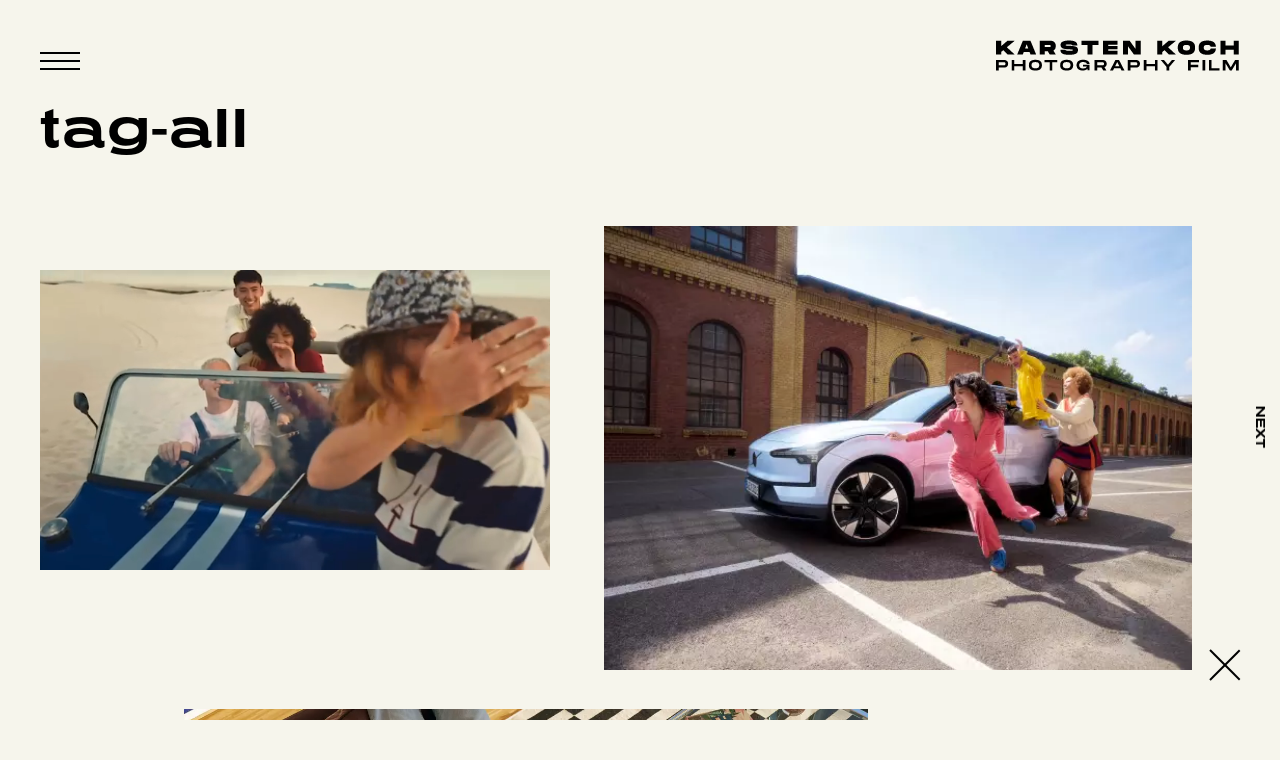

--- FILE ---
content_type: text/html; charset=UTF-8
request_url: https://www.karstenkoch.de/content/tag-all
body_size: 8358
content:
<!DOCTYPE HTML>
<html lang="de">
<head>
	<meta http-equiv="content-type" content="text/html; charset=utf-8" />
 	<title>Karsten Koch</title>
	<meta name="description" content="" />
	<link rel="canonical" href="https://www.karstenkoch.de/content/tag-all" />
	<meta name="viewport" content="width=device-width, initial-scale=1.0" />
	<meta name="apple-mobile-web-app-capable" content="yes">
	<meta name="mobile-web-app-capable" content="yes">
	<meta name="theme-color" content="#000000">
	<link rel="shortcut icon" type="image/png" href="../img/karstenkoch-icon-32.png" />
	<link rel="icon" sizes="32x32" href="../img/karstenkoch-icon-32.png">
	<link rel="icon" sizes="48x48" href="../img/karstenkoch-icon-48.png">
	<link rel="icon" sizes="192x192" href="../img/karstenkoch-icon-192.jpg">
	<link rel="icon" sizes="256x256" href="../img/karstenkoch-icon-256.jpg">
	<link rel="apple-touch-icon-precomposed" href="../img/karstenkoch-icon-256.jpg" />
	
	<link rel="stylesheet" href="../js/cookieconsent/cookieconsent.css">
	<link href="../css/styles.min.css?1741028914" rel="stylesheet" type="text/css" />
	<script type="text/javascript" src="../js/jquery-3.6.0.min.js" defer></script>
	<script type="text/javascript" src="../js/jquery.easing.min.js" defer></script>
	
	<script type="text/javascript" src="../js/script.min.js?1741085858" defer></script>

	<script type="text/javascript">
		document.documentElement.className = "jsenabled";
		if (("objectFit" in document.documentElement.style) === false) {
			document.write('<link rel="stylesheet" type="text/css" href="../css/styles_noobjectfit.css">');
		}
	</script>

	<script defer src="../js/cookieconsent/cookieconsent.umd.js"></script>
	<script defer src="../js/cookieconsent.js"></script>

</head>

<body class="allsets contenttext contentsetalt hassubcontent contentsetoverview">
<!-- Google Tag Manager (noscript) -->
<noscript><iframe src="https://www.googletagmanager.com/ns.html?id=GTM-KJTCC2X7"
height="0" width="0" style="display:none;visibility:hidden"></iframe></noscript>
<!-- End Google Tag Manager (noscript) -->
	<div id="header" class="header">
		<a class="logo" href="../" title="home"><img
			src="../img/KarstenKoch_Logo_black.svg" alt="Karsten Koch"
			onerror="this.src='../img/KarstenKoch_Logo_black.png';this.onerror=null;" /></a>
		<div id="menucontainer">
			<div class="menu">
<span class="menuitem hassub" data-text="Portfolio"><a href="..#setoverviewgallery">Portfolio</a><span class="submenu"><span class="submenu-inner">
<span class="menuitem" data-text="Alles"><a href="..#setoverviewgallery">Alles</a></span>
<span class="menuitem" data-text="Aktuell"><a href="../content/aktuell">Aktuell</a></span>
<span class="menuitem" data-text="Film"><a href="../content/tag-film">Film</a></span></span></span></span>
<span class="menuitem hassub" data-text="Über"><a href="../content/ueber-mich">Über</a><span class="submenu"><span class="submenu-inner">
<span class="menuitem" data-text="Mein Antrieb"><a href="../content/ueber-mich">Mein Antrieb</a></span>
<span class="menuitem" data-text="Kunden"><a href="../content/kunden">Kunden</a></span>
<span class="menuitem" data-text="Leistung Foto"><a href="../content/business-und-werbefotografie">Leistung Foto</a></span>
<span class="menuitem" data-text="Leistung Film"><a href="../content/kombinierte-foto-und-filmproduktion">Leistung Film</a></span></span></span></span>
<span class="menuitem" data-text="Kontakt"><a href="../content/kontakt">Kontakt</a></span>
<span class="separator">&nbsp;</span>
<span class="menuitem" data-text="PDF"><a href="../content/pdf">PDF</a></span></div>
			<div class="menu legal">
<span class="menuitem" data-text="Impressum"><a href="../content/impressum">Impressum</a></span>
<span class="menuitem" data-text="Datenschutz"><a href="../content/datenschutz">Datenschutz</a></span>
<span class="menuitem" data-text="Hannover"><a href="../content/hannover">Hannover</a></span></div>
		</div>
		<div id="menutoggle" title="menu"></div>
	</div> <!-- #header --><div id="content">
<div class="setoverview-gallery" id="setoverviewgallery"><div class="titlewrapper ontop"><div class="title">
							<h2>tag-all</h2>
						</div></div><div class="grid"><div><a id="set-Wide-Open-980c" href="../content/Wide-Open?backlink=tag-all"
					title="Wide Open"><video
							src="../files/Wide-Open/Wide_Open.thumb.mp4"
							width="1920" height="1080"
							loop autoplay muted playsinline poster="../files/Wide-Open/1280/Wide_Open.jpg.webp"><img
								src="../files/Wide-Open/Wide_Open.jpg"
								width="1920" height="1080"
								loading="lazy" alt="Wide_Open.jpg" /></video></a></div><div><a id="set-Befor-we-start-7cd6" href="../content/Befor-we-start?backlink=tag-all"
					title="Before we start"><img
							src="../files/Befor-we-start/Before-we-start_(c)karstenkoch017.jpg"
							width="2500" height="1667"
							loading="lazy" alt="Before we start"
								srcset="../files/Befor-we-start/160/Before-we-start_(c)karstenkoch017.jpg.webp 160w,
									../files/Befor-we-start/320/Before-we-start_(c)karstenkoch017.jpg.webp 320w,
									../files/Befor-we-start/640/Before-we-start_(c)karstenkoch017.jpg.webp 640w,
									../files/Befor-we-start/1280/Before-we-start_(c)karstenkoch017.jpg.webp 1280w,
									../files/Befor-we-start/full/Before-we-start_(c)karstenkoch017.jpg.webp 1920w"
								sizes = "
									(max-width: 479px) 320px,
									(min-width: 3200px) 1920px,
									(min-width: 1600px) 1280px,
									(min-width: 800px) 640px,
									(min-width: 400px) 320px,
									160px"
						/></a></div><div><a id="set-EKZ-ecd0" href="../content/EKZ?backlink=tag-all"
					title="Elektrizitätswerke des Kanton Zürich"><img
							src="../files/EKZ/EKZ_Flat_3035.jpg"
							width="2500" height="1667"
							loading="lazy" alt="EKZ: People Fotografie in Zürich"
								srcset="../files/EKZ/160/EKZ_Flat_3035.jpg.webp 160w,
									../files/EKZ/320/EKZ_Flat_3035.jpg.webp 320w,
									../files/EKZ/640/EKZ_Flat_3035.jpg.webp 640w,
									../files/EKZ/1280/EKZ_Flat_3035.jpg.webp 1280w,
									../files/EKZ/full/EKZ_Flat_3035.jpg.webp 1920w"
								sizes = "
									(max-width: 479px) 320px,
									(min-width: 2065px) 1920px,
									(min-width: 1033px) 1280px,
									(min-width: 517px) 640px,
									(min-width: 259px) 320px,
									160px"
						/></a></div><div><a id="set-ORANGINA-32cd" href="../content/ORANGINA?backlink=tag-all"
					title="Orangina mit Elyas M. Barek"><img
							src="../files/ORANGINA/Final_sRGB_Orangina_03_CF005425.jpg"
							width="2560" height="1707"
							loading="lazy" alt="Orangina Werbekampagne mit Elyas M. Barek"
								srcset="../files/ORANGINA/160/Final_sRGB_Orangina_03_CF005425.jpg.webp 160w,
									../files/ORANGINA/320/Final_sRGB_Orangina_03_CF005425.jpg.webp 320w,
									../files/ORANGINA/640/Final_sRGB_Orangina_03_CF005425.jpg.webp 640w,
									../files/ORANGINA/1280/Final_sRGB_Orangina_03_CF005425.jpg.webp 1280w,
									../files/ORANGINA/full/Final_sRGB_Orangina_03_CF005425.jpg.webp 1920w"
								sizes = "
									(max-width: 479px) 320px,
									(min-width: 1778px) 1920px,
									(min-width: 889px) 1280px,
									(min-width: 445px) 640px,
									(min-width: 223px) 320px,
									160px"
						/></a></div><div><a id="set-Robinsoin-Soma-Bay-0a9d" href="../content/Robinsoin-Soma-Bay?backlink=tag-all"
					title="Robinson Club Soma Bay"><img
							src="../files/Robinsoin-Soma-Bay/Karsten-Koch-Robinson-Soma-Bay-019.jpg"
							width="1920" height="1281"
							loading="lazy" alt="Robinson Soma Bay mit Karsten Koch – Spüre das Lebensgefühl!"
								srcset="../files/Robinsoin-Soma-Bay/160/Karsten-Koch-Robinson-Soma-Bay-019.jpg.webp 160w,
									../files/Robinsoin-Soma-Bay/320/Karsten-Koch-Robinson-Soma-Bay-019.jpg.webp 320w,
									../files/Robinsoin-Soma-Bay/640/Karsten-Koch-Robinson-Soma-Bay-019.jpg.webp 640w,
									../files/Robinsoin-Soma-Bay/1280/Karsten-Koch-Robinson-Soma-Bay-019.jpg.webp 1280w,
									../files/Robinsoin-Soma-Bay/full/Karsten-Koch-Robinson-Soma-Bay-019.jpg.webp 1920w"
								sizes = "
									(max-width: 479px) 320px,
									(min-width: 1911px) 1920px,
									(min-width: 956px) 1280px,
									(min-width: 478px) 640px,
									(min-width: 239px) 320px,
									160px"
						/></a></div><div><a id="set-EPIC-2-ed53" href="../content/EPIC-2?backlink=tag-all"
					title="TUI Magic Life - EPIC 2"><video
							src="../files/EPIC-2/Karsten-Koch-TUI-Magic-Life-Epic-Kampagne-011.thumb.mp4"
							width="1920" height="1080"
							loop autoplay muted playsinline poster="../files/EPIC-2/1280/Karsten-Koch-TUI-Magic-Life-Epic-Kampagne-011.jpg.webp"><img
								src="../files/EPIC-2/Karsten-Koch-TUI-Magic-Life-Epic-Kampagne-011.jpg"
								width="1920" height="1080"
								loading="lazy" alt="Karsten-Koch-TUI-Magic-Life-Epic-Kampagne-011.jpg" /></video></a></div><div><a id="set-Evamonda-4ae0" href="../content/Evamonda?backlink=tag-all"
					title="Evamonda"><img
							src="../files/Evamonda/EVAMONDA_20_30_40_(c)karstenkoch.jpg"
							width="2500" height="1667"
							loading="lazy" alt="Evamonda-Kampagne von Karsten Koch: Frauen 20+, 30+, 40+"
								srcset="../files/Evamonda/160/EVAMONDA_20_30_40_(c)karstenkoch.jpg.webp 160w,
									../files/Evamonda/320/EVAMONDA_20_30_40_(c)karstenkoch.jpg.webp 320w,
									../files/Evamonda/640/EVAMONDA_20_30_40_(c)karstenkoch.jpg.webp 640w,
									../files/Evamonda/1280/EVAMONDA_20_30_40_(c)karstenkoch.jpg.webp 1280w,
									../files/Evamonda/full/EVAMONDA_20_30_40_(c)karstenkoch.jpg.webp 1920w"
								sizes = "
									(max-width: 479px) 320px,
									(min-width: 1581px) 1920px,
									(min-width: 791px) 1280px,
									(min-width: 396px) 640px,
									(min-width: 198px) 320px,
									160px"
						/></a></div><div><a id="set-TUI-Musement-ceca" href="../content/TUI-Musement?backlink=tag-all"
					title="TUI Musement Thailand"><img
							src="../files/TUI-Musement/Karsten_Koch_TUI-Musement-Thailand-006.jpg"
							width="1920" height="1280"
							loading="lazy" alt="Thailand entdecken. TUI Musement Bilder von Karsten Koch"
								srcset="../files/TUI-Musement/160/Karsten_Koch_TUI-Musement-Thailand-006.jpg.webp 160w,
									../files/TUI-Musement/320/Karsten_Koch_TUI-Musement-Thailand-006.jpg.webp 320w,
									../files/TUI-Musement/640/Karsten_Koch_TUI-Musement-Thailand-006.jpg.webp 640w,
									../files/TUI-Musement/1280/Karsten_Koch_TUI-Musement-Thailand-006.jpg.webp 1280w,
									../files/TUI-Musement/full/Karsten_Koch_TUI-Musement-Thailand-006.jpg.webp 1920w"
								sizes = "
									(max-width: 479px) 320px,
									(min-width: 3200px) 1920px,
									(min-width: 1600px) 1280px,
									(min-width: 800px) 640px,
									(min-width: 400px) 320px,
									160px"
						/></a></div><div><a id="set-Magic-Mountain-3177" href="../content/Magic-Mountain?backlink=tag-all"
					title="Magic Mountain"><video
							src="../files/Magic-Mountain/Magic_Mountain.thumb.mp4"
							width="1920" height="1080"
							loop autoplay muted playsinline poster="../files/Magic-Mountain/1280/Magic_Mountain.jpg.webp"><img
								src="../files/Magic-Mountain/Magic_Mountain.jpg"
								width="1920" height="1080"
								loading="lazy" alt="Magic_Mountain.jpg" /></video></a></div><div><a id="set-Licor43-4fe2" href="../content/Licor43?backlink=tag-all"
					title="Licor43"><video
							src="../files/Licor43/208_LICOR43_PURE_20s.thumb.mp4"
							width="1920" height="1080"
							loop autoplay muted playsinline poster="../files/Licor43/1280/208_LICOR43_PURE_20s.jpg.webp"><img
								src="../files/Licor43/208_LICOR43_PURE_20s.jpg"
								width="1920" height="1080"
								loading="lazy" alt="208_LICOR43_PURE_20s.jpg" /></video></a></div><div><a id="set-Grube-Jagd-8389" href="../content/Grube-Jagd?backlink=tag-all"
					title="Grube Jagd"><img
							src="../files/Grube-Jagd/Grube_JNF_04_2023_M100_0008.jpg"
							width="2048" height="1366"
							loading="lazy" alt="Authentische Jagdfotografie: Natürliche Momente mit Jägern und Hunden"
								srcset="../files/Grube-Jagd/160/Grube_JNF_04_2023_M100_0008.jpg.webp 160w,
									../files/Grube-Jagd/320/Grube_JNF_04_2023_M100_0008.jpg.webp 320w,
									../files/Grube-Jagd/640/Grube_JNF_04_2023_M100_0008.jpg.webp 640w,
									../files/Grube-Jagd/1280/Grube_JNF_04_2023_M100_0008.jpg.webp 1280w,
									../files/Grube-Jagd/full/Grube_JNF_04_2023_M100_0008.jpg.webp 1920w"
								sizes = "
									(max-width: 479px) 320px,
									(min-width: 1685px) 1920px,
									(min-width: 843px) 1280px,
									(min-width: 422px) 640px,
									(min-width: 211px) 320px,
									160px"
						/></a></div><div><a id="set-Robinson-Club-Agadir-09a9" href="../content/Robinson-Club-Agadir?backlink=tag-all"
					title="Robinson Club Agadir"><img
							src="../files/Robinson-Club-Agadir/L1050520.jpg"
							width="2500" height="1668"
							loading="lazy" alt="Sommerfeeling und 1001 Nacht Vibes in Agadir"
								srcset="../files/Robinson-Club-Agadir/160/L1050520.jpg.webp 160w,
									../files/Robinson-Club-Agadir/320/L1050520.jpg.webp 320w,
									../files/Robinson-Club-Agadir/640/L1050520.jpg.webp 640w,
									../files/Robinson-Club-Agadir/1280/L1050520.jpg.webp 1280w,
									../files/Robinson-Club-Agadir/full/L1050520.jpg.webp 1920w"
								sizes = "
									(max-width: 479px) 320px,
									(min-width: 1581px) 1920px,
									(min-width: 791px) 1280px,
									(min-width: 396px) 640px,
									(min-width: 198px) 320px,
									160px"
						/></a></div><div><a id="set-DM-2ecd" href="../content/DM?backlink=tag-all"
					title="Peopleshooting DM Drogeriemarkt"><img
							src="../files/DM/DM_Poolshot_karsten_koch_003.jpg"
							width="1920" height="1280"
							loading="lazy" alt="Karsten Kochs People-Fotografie für DM Drogeriemarkt"
								srcset="../files/DM/160/DM_Poolshot_karsten_koch_003.jpg.webp 160w,
									../files/DM/320/DM_Poolshot_karsten_koch_003.jpg.webp 320w,
									../files/DM/640/DM_Poolshot_karsten_koch_003.jpg.webp 640w,
									../files/DM/1280/DM_Poolshot_karsten_koch_003.jpg.webp 1280w,
									../files/DM/full/DM_Poolshot_karsten_koch_003.jpg.webp 1920w"
								sizes = "
									(max-width: 479px) 320px,
									(min-width: 1581px) 1920px,
									(min-width: 791px) 1280px,
									(min-width: 396px) 640px,
									(min-width: 198px) 320px,
									160px"
						/></a></div><div><a id="set-Villeroy-Boch-04c3" href="../content/Villeroy-Boch?backlink=tag-all"
					title="Villeroy und Boch"><img
							src="../files/Villeroy-Boch/Villeroy_Boch_018.jpg"
							width="2400" height="1601"
							loading="lazy" alt="Villeroy und Boch People Fotografie und Film"
								srcset="../files/Villeroy-Boch/160/Villeroy_Boch_018.jpg.webp 160w,
									../files/Villeroy-Boch/320/Villeroy_Boch_018.jpg.webp 320w,
									../files/Villeroy-Boch/640/Villeroy_Boch_018.jpg.webp 640w,
									../files/Villeroy-Boch/1280/Villeroy_Boch_018.jpg.webp 1280w,
									../files/Villeroy-Boch/full/Villeroy_Boch_018.jpg.webp 1920w"
								sizes = "
									(max-width: 479px) 320px,
									(min-width: 2099px) 1920px,
									(min-width: 1050px) 1280px,
									(min-width: 525px) 640px,
									(min-width: 263px) 320px,
									160px"
						/></a></div><div><a id="set-Nolte-Kuechen-49a4" href="../content/Nolte-Kuechen?backlink=tag-all"
					title="Nolte Küchen"><img
							src="../files/Nolte-Kuechen/KarstenKoch_Nolte_Kuechen_042.jpg"
							width="2100" height="1400"
							loading="lazy" alt="Karsten Koch – Stilvolle Küchenfotografie für Nolte"
								srcset="../files/Nolte-Kuechen/160/KarstenKoch_Nolte_Kuechen_042.jpg.webp 160w,
									../files/Nolte-Kuechen/320/KarstenKoch_Nolte_Kuechen_042.jpg.webp 320w,
									../files/Nolte-Kuechen/640/KarstenKoch_Nolte_Kuechen_042.jpg.webp 640w,
									../files/Nolte-Kuechen/1280/KarstenKoch_Nolte_Kuechen_042.jpg.webp 1280w,
									../files/Nolte-Kuechen/full/KarstenKoch_Nolte_Kuechen_042.jpg.webp 1920w"
								sizes = "
									(max-width: 479px) 320px,
									(min-width: 2134px) 1920px,
									(min-width: 1067px) 1280px,
									(min-width: 534px) 640px,
									(min-width: 267px) 320px,
									160px"
						/></a></div><div><a id="set-EON-f1cf" href="../content/EON?backlink=tag-all"
					title="EON"><img
							src="../files/EON/EON_Karsten_Koch.jpg"
							width="1920" height="1279"
							loading="lazy" alt="Werbefotografie für EON"
								srcset="../files/EON/160/EON_Karsten_Koch.jpg.webp 160w,
									../files/EON/320/EON_Karsten_Koch.jpg.webp 320w,
									../files/EON/640/EON_Karsten_Koch.jpg.webp 640w,
									../files/EON/1280/EON_Karsten_Koch.jpg.webp 1280w,
									../files/EON/full/EON_Karsten_Koch.jpg.webp 1920w"
								sizes = "
									(max-width: 479px) 320px,
									(min-width: 1685px) 1920px,
									(min-width: 843px) 1280px,
									(min-width: 422px) 640px,
									(min-width: 211px) 320px,
									160px"
						/></a></div><div><a id="set-Drive-n-Hike-ccba" href="../content/Drive-n-Hike?backlink=tag-all"
					title="Drive n Hike"><img
							src="../files/Drive-n-Hike/KOCH-22-010_RoadTrip-022_01.jpg"
							width="1920" height="1281"
							loading="lazy" alt="Entdecken Sie diesen Wander - Road Trip"
								srcset="../files/Drive-n-Hike/160/KOCH-22-010_RoadTrip-022_01.jpg.webp 160w,
									../files/Drive-n-Hike/320/KOCH-22-010_RoadTrip-022_01.jpg.webp 320w,
									../files/Drive-n-Hike/640/KOCH-22-010_RoadTrip-022_01.jpg.webp 640w,
									../files/Drive-n-Hike/1280/KOCH-22-010_RoadTrip-022_01.jpg.webp 1280w,
									../files/Drive-n-Hike/full/KOCH-22-010_RoadTrip-022_01.jpg.webp 1920w"
								sizes = "
									(max-width: 479px) 320px,
									(min-width: 4572px) 1920px,
									(min-width: 2286px) 1280px,
									(min-width: 1143px) 640px,
									(min-width: 572px) 320px,
									160px"
						/></a></div><div><a id="set-I-Fly-39c2" href="../content/I-Fly?backlink=tag-all"
					title="I Fly"><img
							src="../files/I-Fly/53A0117-2B.jpg"
							width="2560" height="1707"
							loading="lazy" alt="Dynamische Fotostrecke mit einem Stuntman"
								srcset="../files/I-Fly/160/53A0117-2B.jpg.webp 160w,
									../files/I-Fly/320/53A0117-2B.jpg.webp 320w,
									../files/I-Fly/640/53A0117-2B.jpg.webp 640w,
									../files/I-Fly/1280/53A0117-2B.jpg.webp 1280w,
									../files/I-Fly/full/53A0117-2B.jpg.webp 1920w"
								sizes = "
									(max-width: 479px) 320px,
									(min-width: 4130px) 1920px,
									(min-width: 2065px) 1280px,
									(min-width: 1033px) 640px,
									(min-width: 517px) 320px,
									160px"
						/></a></div><div><a id="set-Sennheiser-ae94" href="../content/Sennheiser?backlink=tag-all"
					title="Sennheiser EW DX Pro"><img
							src="../files/Sennheiser/EW-DX_Pro_Audio_In-Use_shot_340.jpg"
							width="2250" height="1501"
							loading="lazy" alt="Professionelle Produktfotografie für Sennheiser"
								srcset="../files/Sennheiser/160/EW-DX_Pro_Audio_In-Use_shot_340.jpg.webp 160w,
									../files/Sennheiser/320/EW-DX_Pro_Audio_In-Use_shot_340.jpg.webp 320w,
									../files/Sennheiser/640/EW-DX_Pro_Audio_In-Use_shot_340.jpg.webp 640w,
									../files/Sennheiser/1280/EW-DX_Pro_Audio_In-Use_shot_340.jpg.webp 1280w,
									../files/Sennheiser/full/EW-DX_Pro_Audio_In-Use_shot_340.jpg.webp 1920w"
								sizes = "
									(max-width: 479px) 320px,
									(min-width: 4130px) 1920px,
									(min-width: 2065px) 1280px,
									(min-width: 1033px) 640px,
									(min-width: 517px) 320px,
									160px"
						/></a></div><div><a id="set-Magic-Life-Kampagne--6e27" href="../content/Magic-Life-Kampagne-?backlink=tag-all"
					title="Like Fotoproduction, but epic!"><video
							src="../files/Magic-Life-Kampagne-/Familie_01_16x9_30s_Dirty.thumb.mp4"
							width="1500" height="1061"
							loop autoplay muted playsinline poster="../files/Magic-Life-Kampagne-/1280/Familie_01_16x9_30s_Dirty.jpg.webp"><img
								src="../files/Magic-Life-Kampagne-/Familie_01_16x9_30s_Dirty.jpg"
								width="1500" height="1061"
								loading="lazy" alt="Familie_01_16x9_30s_Dirty.jpg" /></video></a></div><div><a id="set-KWS-Saat-Tuerkei-17da" href="../content/KWS-Saat-Tuerkei?backlink=tag-all"
					title="KWS Saat Türkei"><img
							src="../files/KWS-Saat-Tuerkei/02092021_KWS_Turkey_Farm01_1923.jpg"
							width="1920" height="1281"
							loading="lazy" alt="Landwirtschaftsfotografie bei KWS Saat Türkei"
								srcset="../files/KWS-Saat-Tuerkei/160/02092021_KWS_Turkey_Farm01_1923.jpg.webp 160w,
									../files/KWS-Saat-Tuerkei/320/02092021_KWS_Turkey_Farm01_1923.jpg.webp 320w,
									../files/KWS-Saat-Tuerkei/640/02092021_KWS_Turkey_Farm01_1923.jpg.webp 640w,
									../files/KWS-Saat-Tuerkei/1280/02092021_KWS_Turkey_Farm01_1923.jpg.webp 1280w,
									../files/KWS-Saat-Tuerkei/full/02092021_KWS_Turkey_Farm01_1923.jpg.webp 1920w"
								sizes = "
									(max-width: 479px) 320px,
									(min-width: 2134px) 1920px,
									(min-width: 1067px) 1280px,
									(min-width: 534px) 640px,
									(min-width: 267px) 320px,
									160px"
						/></a></div><div><a id="set-KWS-Saat-Italien-47c8" href="../content/KWS-Saat-Italien?backlink=tag-all"
					title="KWS Saat | Italien"><img
							src="../files/KWS-Saat-Italien/07092021_KWS_Italy_Farm01_015.jpg"
							width="1920" height="1281"
							loading="lazy" alt="Landwirtschaftsfotografie bei KWS Saat Italien"
								srcset="../files/KWS-Saat-Italien/160/07092021_KWS_Italy_Farm01_015.jpg.webp 160w,
									../files/KWS-Saat-Italien/320/07092021_KWS_Italy_Farm01_015.jpg.webp 320w,
									../files/KWS-Saat-Italien/640/07092021_KWS_Italy_Farm01_015.jpg.webp 640w,
									../files/KWS-Saat-Italien/1280/07092021_KWS_Italy_Farm01_015.jpg.webp 1280w,
									../files/KWS-Saat-Italien/full/07092021_KWS_Italy_Farm01_015.jpg.webp 1920w"
								sizes = "
									(max-width: 479px) 320px,
									(min-width: 4130px) 1920px,
									(min-width: 2065px) 1280px,
									(min-width: 1033px) 640px,
									(min-width: 517px) 320px,
									160px"
						/></a></div><div><a id="set-Schoefferhofer-4794" href="../content/Schoefferhofer?backlink=tag-all"
					title="Schöfferhofer"><img
							src="../files/Schoefferhofer/SH_Weizen_Mix_1.jpg"
							width="1950" height="1300"
							loading="lazy" alt="Drehbegleitende Fotoproduktion für Schöfferhofer"
								srcset="../files/Schoefferhofer/160/SH_Weizen_Mix_1.jpg.webp 160w,
									../files/Schoefferhofer/320/SH_Weizen_Mix_1.jpg.webp 320w,
									../files/Schoefferhofer/640/SH_Weizen_Mix_1.jpg.webp 640w,
									../files/Schoefferhofer/1280/SH_Weizen_Mix_1.jpg.webp 1280w,
									../files/Schoefferhofer/full/SH_Weizen_Mix_1.jpg.webp 1920w"
								sizes = "
									(max-width: 479px) 320px,
									(min-width: 1911px) 1920px,
									(min-width: 956px) 1280px,
									(min-width: 478px) 640px,
									(min-width: 239px) 320px,
									160px"
						/></a></div><div><a id="set-On-Street-e95a" href="../content/On-Street?backlink=tag-all"
					title="On Street"><video
							src="../files/On-Street/On_Street.thumb.mp4"
							width="1920" height="1280"
							loop autoplay muted playsinline poster="../files/On-Street/1280/On_Street.jpg.webp"><img
								src="../files/On-Street/On_Street.jpg"
								width="1920" height="1280"
								loading="lazy" alt="On_Street.jpg" /></video></a></div><div><a id="set-From-Dusk-Till-Dawn-aad1" href="../content/From-Dusk-Till-Dawn?backlink=tag-all"
					title="From Dusk Till Dawn"><img
							src="../files/From-Dusk-Till-Dawn/KOCH-21_008_BMW_M850i_S0A8752_02_eciRGBV2.jpg"
							width="2560" height="1708"
							loading="lazy" alt="From Dusk Till Dawn: Atmosphärische Fotostrecke"
								srcset="../files/From-Dusk-Till-Dawn/160/KOCH-21_008_BMW_M850i_S0A8752_02_eciRGBV2.jpg.webp 160w,
									../files/From-Dusk-Till-Dawn/320/KOCH-21_008_BMW_M850i_S0A8752_02_eciRGBV2.jpg.webp 320w,
									../files/From-Dusk-Till-Dawn/640/KOCH-21_008_BMW_M850i_S0A8752_02_eciRGBV2.jpg.webp 640w,
									../files/From-Dusk-Till-Dawn/1280/KOCH-21_008_BMW_M850i_S0A8752_02_eciRGBV2.jpg.webp 1280w,
									../files/From-Dusk-Till-Dawn/full/KOCH-21_008_BMW_M850i_S0A8752_02_eciRGBV2.jpg.webp 1920w"
								sizes = "
									(max-width: 479px) 320px,
									(min-width: 2613px) 1920px,
									(min-width: 1307px) 1280px,
									(min-width: 654px) 640px,
									(min-width: 327px) 320px,
									160px"
						/></a></div><div><a id="set-HUK-eec2" href="../content/HUK?backlink=tag-all"
					title="HUK Coburg"><img
							src="../files/HUK/240321_Beamten_Handzettel-1.jpg"
							width="1400" height="1920"
							loading="lazy" alt="Karsten Kochs Fotografie für die HUK-Coburg Beamtenkampagne"
								srcset="../files/HUK/160/240321_Beamten_Handzettel-1.jpg.webp 160w,
									../files/HUK/320/240321_Beamten_Handzettel-1.jpg.webp 320w,
									../files/HUK/640/240321_Beamten_Handzettel-1.jpg.webp 640w,
									../files/HUK/1280/240321_Beamten_Handzettel-1.jpg.webp 1280w,
									../files/HUK/full/240321_Beamten_Handzettel-1.jpg.webp 1920w"
								sizes = "
									(max-width: 479px) 320px,
									(min-width: 4741px) 1920px,
									(min-width: 2371px) 1280px,
									(min-width: 1186px) 640px,
									(min-width: 593px) 320px,
									160px"
						/></a></div><div><a id="set-friends-28f2" href="../content/friends?backlink=tag-all"
					title="Friends"><img
							src="../files/friends/friends_karstenkoch_007.jpg"
							width="1800" height="1200"
							loading="lazy" alt="Friends: Nächtliche Fotostrecke mit Freunden"
								srcset="../files/friends/160/friends_karstenkoch_007.jpg.webp 160w,
									../files/friends/320/friends_karstenkoch_007.jpg.webp 320w,
									../files/friends/640/friends_karstenkoch_007.jpg.webp 640w,
									../files/friends/1280/friends_karstenkoch_007.jpg.webp 1280w,
									../files/friends/full/friends_karstenkoch_007.jpg.webp 1920w"
								sizes = "
									(max-width: 479px) 320px,
									(min-width: 1685px) 1920px,
									(min-width: 843px) 1280px,
									(min-width: 422px) 640px,
									(min-width: 211px) 320px,
									160px"
						/></a></div><div><a id="set-Stay-at-home-279f" href="../content/Stay-at-home?backlink=tag-all"
					title="Stay at home"><img
							src="../files/Stay-at-home/200618_TEST_Hamburg_2488.jpg"
							width="1920" height="1280"
							loading="lazy" alt="Stay at home Fotoreihe während des Lockdowns"
								srcset="../files/Stay-at-home/160/200618_TEST_Hamburg_2488.jpg.webp 160w,
									../files/Stay-at-home/320/200618_TEST_Hamburg_2488.jpg.webp 320w,
									../files/Stay-at-home/640/200618_TEST_Hamburg_2488.jpg.webp 640w,
									../files/Stay-at-home/1280/200618_TEST_Hamburg_2488.jpg.webp 1280w,
									../files/Stay-at-home/full/200618_TEST_Hamburg_2488.jpg.webp 1920w"
								sizes = "
									(max-width: 479px) 320px,
									(min-width: 1581px) 1920px,
									(min-width: 791px) 1280px,
									(min-width: 396px) 640px,
									(min-width: 198px) 320px,
									160px"
						/></a></div><div><a id="set-Sweet-Family-d78e" href="../content/Sweet-Family?backlink=tag-all"
					title="Sweet Family"><video
							src="../files/Sweet-Family/SweetFamily_Xmas_720.thumb.mp4"
							width="3840" height="2160"
							loop autoplay muted playsinline poster="../files/Sweet-Family/1280/SweetFamily_Xmas_720.jpg.webp"><img
								src="../files/Sweet-Family/SweetFamily_Xmas_720.jpg"
								width="3840" height="2160"
								loading="lazy" alt="SweetFamily_Xmas_720.jpg" /></video></a></div><div><a id="set-urban-beauty-8b25" href="../content/urban-beauty?backlink=tag-all"
					title="Urban Beauty"><video
							src="../files/urban-beauty/Urban_Beauty_small_size.thumb.mp4"
							width="1920" height="1080"
							loop autoplay muted playsinline poster="../files/urban-beauty/1280/Urban_Beauty_small_size.jpg.webp"><img
								src="../files/urban-beauty/Urban_Beauty_small_size.jpg"
								width="1920" height="1080"
								loading="lazy" alt="Urban_Beauty_small_size.jpg" /></video></a></div><div><a id="set-The-Garage-444a" href="../content/The-Garage?backlink=tag-all"
					title="The Garage"><img
							src="../files/The-Garage/S0A6579_1.jpg"
							width="2560" height="1708"
							loading="lazy" alt="The Garage: Fotokreativität in Kapstadt"
								srcset="../files/The-Garage/160/S0A6579_1.jpg.webp 160w,
									../files/The-Garage/320/S0A6579_1.jpg.webp 320w,
									../files/The-Garage/640/S0A6579_1.jpg.webp 640w,
									../files/The-Garage/1280/S0A6579_1.jpg.webp 1280w,
									../files/The-Garage/full/S0A6579_1.jpg.webp 1920w"
								sizes = "
									(max-width: 479px) 320px,
									(min-width: 2065px) 1920px,
									(min-width: 1033px) 1280px,
									(min-width: 517px) 640px,
									(min-width: 259px) 320px,
									160px"
						/></a></div><div><a id="set-KWS-Saat-229b" href="../content/KWS-Saat?backlink=tag-all"
					title="KWS Saat Landwirt"><img
							src="../files/KWS-Saat/KWS_Kampagne_919_07_2039_web_1920.jpg"
							width="1920" height="1280"
							loading="lazy" alt="Persönliche Porträt eines Landwirts"
								srcset="../files/KWS-Saat/160/KWS_Kampagne_919_07_2039_web_1920.jpg.webp 160w,
									../files/KWS-Saat/320/KWS_Kampagne_919_07_2039_web_1920.jpg.webp 320w,
									../files/KWS-Saat/640/KWS_Kampagne_919_07_2039_web_1920.jpg.webp 640w,
									../files/KWS-Saat/1280/KWS_Kampagne_919_07_2039_web_1920.jpg.webp 1280w,
									../files/KWS-Saat/full/KWS_Kampagne_919_07_2039_web_1920.jpg.webp 1920w"
								sizes = "
									(max-width: 479px) 320px,
									(min-width: 3658px) 1920px,
									(min-width: 1829px) 1280px,
									(min-width: 915px) 640px,
									(min-width: 458px) 320px,
									160px"
						/></a></div><div><a id="set-Kamerun-Part-1-6db3" href="../content/Kamerun-Part-1?backlink=tag-all"
					title="Mission in Kamerun: Teil 1"><img
							src="../files/Kamerun-Part-1/HAMAMI-K9A0052.jpg"
							width="2560" height="1706"
							loading="lazy" alt="Mission in Kamerun: Teil 1"
								srcset="../files/Kamerun-Part-1/160/HAMAMI-K9A0052.jpg.webp 160w,
									../files/Kamerun-Part-1/320/HAMAMI-K9A0052.jpg.webp 320w,
									../files/Kamerun-Part-1/640/HAMAMI-K9A0052.jpg.webp 640w,
									../files/Kamerun-Part-1/1280/HAMAMI-K9A0052.jpg.webp 1280w,
									../files/Kamerun-Part-1/full/HAMAMI-K9A0052.jpg.webp 1920w"
								sizes = "
									(max-width: 479px) 320px,
									(min-width: 2328px) 1920px,
									(min-width: 1164px) 1280px,
									(min-width: 582px) 640px,
									(min-width: 291px) 320px,
									160px"
						/></a></div><div><a id="set-HUK-Coburg-af94" href="../content/HUK-Coburg?backlink=tag-all"
					title="HUK COBURG"><img
							src="../files/HUK-Coburg/02SLB_KWK_Loft_1807-0026.jpg"
							width="2560" height="1707"
							loading="lazy" alt="HUK-Coburg Fotoproduktion in Berlin"
								srcset="../files/HUK-Coburg/160/02SLB_KWK_Loft_1807-0026.jpg.webp 160w,
									../files/HUK-Coburg/320/02SLB_KWK_Loft_1807-0026.jpg.webp 320w,
									../files/HUK-Coburg/640/02SLB_KWK_Loft_1807-0026.jpg.webp 640w,
									../files/HUK-Coburg/1280/02SLB_KWK_Loft_1807-0026.jpg.webp 1280w,
									../files/HUK-Coburg/full/02SLB_KWK_Loft_1807-0026.jpg.webp 1920w"
								sizes = "
									(max-width: 479px) 320px,
									(min-width: 4130px) 1920px,
									(min-width: 2065px) 1280px,
									(min-width: 1033px) 640px,
									(min-width: 517px) 320px,
									160px"
						/></a></div><div><a id="set-VW-FUSE-f9b1" href="../content/VW-FUSE?backlink=tag-all"
					title="VW Mitarbeiter Kampagne"><img
							src="../files/VW-FUSE/01_VW_FUSE_Kampagnenmotive.jpg"
							width="3508" height="2480"
							loading="lazy" alt="Karsten Kochs Mitarbeiter-Kampagne für VW: Innovation im Fokus"
								srcset="../files/VW-FUSE/160/01_VW_FUSE_Kampagnenmotive.jpg.webp 160w,
									../files/VW-FUSE/320/01_VW_FUSE_Kampagnenmotive.jpg.webp 320w,
									../files/VW-FUSE/640/01_VW_FUSE_Kampagnenmotive.jpg.webp 640w,
									../files/VW-FUSE/1280/01_VW_FUSE_Kampagnenmotive.jpg.webp 1280w,
									../files/VW-FUSE/full/01_VW_FUSE_Kampagnenmotive.jpg.webp 1920w"
								sizes = "
									(max-width: 479px) 320px,
									(min-width: 4130px) 1920px,
									(min-width: 2065px) 1280px,
									(min-width: 1033px) 640px,
									(min-width: 517px) 320px,
									160px"
						/></a></div><div><a id="set-GIRA-3d31" href="../content/GIRA?backlink=tag-all"
					title="GIRA Recruiting Kampagne"><video
							src="../files/GIRA/GIR-22215_Animatics_Marco_1080x1080px_FINAL.thumb.mp4"
							width="1080" height="1080"
							loop autoplay muted playsinline poster="../files/GIRA/1280/GIR-22215_Animatics_Marco_1080x1080px_FINAL.jpg.webp"><img
								src="../files/GIRA/GIR-22215_Animatics_Marco_1080x1080px_FINAL.jpg"
								width="1080" height="1080"
								loading="lazy" alt="GIR-22215_Animatics_Marco_1080x1080px_FINAL.jpg" /></video></a></div><div><a id="set-robinson-af7a" href="../content/robinson?backlink=tag-all"
					title="Robinson"><img
							src="../files/robinson/RO_GPA10011_KylliniBeach_FamilyPool_245.jpg"
							width="6720" height="4480"
							loading="lazy" alt="Premium Cluburlaub bei Robinson"
								srcset="../files/robinson/160/RO_GPA10011_KylliniBeach_FamilyPool_245.jpg.webp 160w,
									../files/robinson/320/RO_GPA10011_KylliniBeach_FamilyPool_245.jpg.webp 320w,
									../files/robinson/640/RO_GPA10011_KylliniBeach_FamilyPool_245.jpg.webp 640w,
									../files/robinson/1280/RO_GPA10011_KylliniBeach_FamilyPool_245.jpg.webp 1280w,
									../files/robinson/full/RO_GPA10011_KylliniBeach_FamilyPool_245.jpg.webp 1920w"
								sizes = "
									(max-width: 479px) 320px,
									(min-width: 1911px) 1920px,
									(min-width: 956px) 1280px,
									(min-width: 478px) 640px,
									(min-width: 239px) 320px,
									160px"
						/></a></div><div><a id="set-PEMA-2339" href="../content/PEMA?backlink=tag-all"
					title="PEMA"><img
							src="../files/PEMA/PEMA_karstenkoch_006.jpg"
							width="1920" height="1280"
							loading="lazy" alt="Corporate Fotografie für Flottenlösung TIP"
								srcset="../files/PEMA/160/PEMA_karstenkoch_006.jpg.webp 160w,
									../files/PEMA/320/PEMA_karstenkoch_006.jpg.webp 320w,
									../files/PEMA/640/PEMA_karstenkoch_006.jpg.webp 640w,
									../files/PEMA/1280/PEMA_karstenkoch_006.jpg.webp 1280w,
									../files/PEMA/full/PEMA_karstenkoch_006.jpg.webp 1920w"
								sizes = "
									(max-width: 479px) 320px,
									(min-width: 2065px) 1920px,
									(min-width: 1033px) 1280px,
									(min-width: 517px) 640px,
									(min-width: 259px) 320px,
									160px"
						/></a></div><div><a id="set-Magic-Life-56f8" href="../content/Magic-Life?backlink=tag-all"
					title="Magic Life Cluburlaub"><img
							src="../files/Magic-Life/TML_Image_2020_Beach_Friends_0724.jpg"
							width="2560" height="1707"
							loading="lazy" alt="Energiegeladene Foto Produktion Fuerteventura"
								srcset="../files/Magic-Life/160/TML_Image_2020_Beach_Friends_0724.jpg.webp 160w,
									../files/Magic-Life/320/TML_Image_2020_Beach_Friends_0724.jpg.webp 320w,
									../files/Magic-Life/640/TML_Image_2020_Beach_Friends_0724.jpg.webp 640w,
									../files/Magic-Life/1280/TML_Image_2020_Beach_Friends_0724.jpg.webp 1280w,
									../files/Magic-Life/full/TML_Image_2020_Beach_Friends_0724.jpg.webp 1920w"
								sizes = "
									(max-width: 479px) 320px,
									(min-width: 3200px) 1920px,
									(min-width: 1600px) 1280px,
									(min-width: 800px) 640px,
									(min-width: 400px) 320px,
									160px"
						/></a></div><div><a id="set-Splash-2663" href="../content/Splash?backlink=tag-all"
					title="Splash"><img
							src="../files/Splash/underwater_001.jpg"
							width="1920" height="1170"
							loading="lazy" alt="Lebendige unterwasser Fotografie voller Spaß"
								srcset="../files/Splash/160/underwater_001.jpg.webp 160w,
									../files/Splash/320/underwater_001.jpg.webp 320w,
									../files/Splash/640/underwater_001.jpg.webp 640w,
									../files/Splash/1280/underwater_001.jpg.webp 1280w,
									../files/Splash/full/underwater_001.jpg.webp 1920w"
								sizes = "
									(max-width: 479px) 320px,
									(min-width: 1911px) 1920px,
									(min-width: 956px) 1280px,
									(min-width: 478px) 640px,
									(min-width: 239px) 320px,
									160px"
						/></a></div><div><a id="set-Kamerun-Part-2-0b94" href="../content/Kamerun-Part-2?backlink=tag-all"
					title="HAMAMI Kamerun"><img
							src="../files/Kamerun-Part-2/HJamami_2019_Kamerun_284.jpg"
							width="2560" height="1707"
							loading="lazy" alt="Charity Projekt für eine Hilfsorganisation"
								srcset="../files/Kamerun-Part-2/160/HJamami_2019_Kamerun_284.jpg.webp 160w,
									../files/Kamerun-Part-2/320/HJamami_2019_Kamerun_284.jpg.webp 320w,
									../files/Kamerun-Part-2/640/HJamami_2019_Kamerun_284.jpg.webp 640w,
									../files/Kamerun-Part-2/1280/HJamami_2019_Kamerun_284.jpg.webp 1280w,
									../files/Kamerun-Part-2/full/HJamami_2019_Kamerun_284.jpg.webp 1920w"
								sizes = "
									(max-width: 479px) 320px,
									(min-width: 2462px) 1920px,
									(min-width: 1231px) 1280px,
									(min-width: 616px) 640px,
									(min-width: 308px) 320px,
									160px"
						/></a></div><div><a id="set-Fresh-fe89" href="../content/Fresh?backlink=tag-all"
					title="-15"><img
							src="../files/Fresh/Final_sRGB_N2A5489.jpg"
							width="1920" height="1280"
							loading="lazy" alt="-15 Grad im Harz mit einem Defender"
								srcset="../files/Fresh/160/Final_sRGB_N2A5489.jpg.webp 160w,
									../files/Fresh/320/Final_sRGB_N2A5489.jpg.webp 320w,
									../files/Fresh/640/Final_sRGB_N2A5489.jpg.webp 640w,
									../files/Fresh/1280/Final_sRGB_N2A5489.jpg.webp 1280w,
									../files/Fresh/full/Final_sRGB_N2A5489.jpg.webp 1920w"
								sizes = "
									(max-width: 479px) 320px,
									(min-width: 4572px) 1920px,
									(min-width: 2286px) 1280px,
									(min-width: 1143px) 640px,
									(min-width: 572px) 320px,
									160px"
						/></a></div><div><a id="set-Dr--Oetker-9086" href="../content/Dr.-Oetker?backlink=tag-all"
					title="Dr. Oetker"><img
							src="../files/Dr.-Oetker/People-Genuss_0120web_1920.jpg"
							width="1920" height="1280"
							loading="lazy" alt="Dr. Oetker Werbefotografie für den Gugelhupf"
								srcset="../files/Dr.-Oetker/160/People-Genuss_0120web_1920.jpg.webp 160w,
									../files/Dr.-Oetker/320/People-Genuss_0120web_1920.jpg.webp 320w,
									../files/Dr.-Oetker/640/People-Genuss_0120web_1920.jpg.webp 640w,
									../files/Dr.-Oetker/1280/People-Genuss_0120web_1920.jpg.webp 1280w,
									../files/Dr.-Oetker/full/People-Genuss_0120web_1920.jpg.webp 1920w"
								sizes = "
									(max-width: 479px) 320px,
									(min-width: 1970px) 1920px,
									(min-width: 985px) 1280px,
									(min-width: 493px) 640px,
									(min-width: 247px) 320px,
									160px"
						/></a></div><div><a id="set-VWFS-63cd" href="../content/VWFS?backlink=tag-all"
					title="VWFS"><img
							src="../files/VWFS/2017_11_12_VWFS_AM_S9_162_RZic.jpg"
							width="2560" height="1706"
							loading="lazy" alt="Dynamische Foto- und Filmproduktion für VWFS in Kapstadt"
								srcset="../files/VWFS/160/2017_11_12_VWFS_AM_S9_162_RZic.jpg.webp 160w,
									../files/VWFS/320/2017_11_12_VWFS_AM_S9_162_RZic.jpg.webp 320w,
									../files/VWFS/640/2017_11_12_VWFS_AM_S9_162_RZic.jpg.webp 640w,
									../files/VWFS/1280/2017_11_12_VWFS_AM_S9_162_RZic.jpg.webp 1280w,
									../files/VWFS/full/2017_11_12_VWFS_AM_S9_162_RZic.jpg.webp 1920w"
								sizes = "
									(max-width: 479px) 320px,
									(min-width: 2134px) 1920px,
									(min-width: 1067px) 1280px,
									(min-width: 534px) 640px,
									(min-width: 267px) 320px,
									160px"
						/></a></div><div><a id="set-JPS-Gold-25c2" href="../content/JPS-Gold?backlink=tag-all"
					title="JPS Gold"><img
							src="../files/JPS-Gold/JPS_001.jpg"
							width="1800" height="1200"
							loading="lazy" alt="JPS Gold Fotoproduktion auf Mallorca"
								srcset="../files/JPS-Gold/160/JPS_001.jpg.webp 160w,
									../files/JPS-Gold/320/JPS_001.jpg.webp 320w,
									../files/JPS-Gold/640/JPS_001.jpg.webp 640w,
									../files/JPS-Gold/1280/JPS_001.jpg.webp 1280w,
									../files/JPS-Gold/full/JPS_001.jpg.webp 1920w"
								sizes = "
									(max-width: 479px) 320px,
									(min-width: 2134px) 1920px,
									(min-width: 1067px) 1280px,
									(min-width: 534px) 640px,
									(min-width: 267px) 320px,
									160px"
						/></a></div><div><a id="set-Miami-0f5d" href="../content/Miami?backlink=tag-all"
					title="Miami"><img
							src="../files/Miami/IMGL2493.jpg"
							width="2560" height="1707"
							loading="lazy" alt="Authentische Streetfotografie in Miami"
								srcset="../files/Miami/160/IMGL2493.jpg.webp 160w,
									../files/Miami/320/IMGL2493.jpg.webp 320w,
									../files/Miami/640/IMGL2493.jpg.webp 640w,
									../files/Miami/1280/IMGL2493.jpg.webp 1280w,
									../files/Miami/full/IMGL2493.jpg.webp 1920w"
								sizes = "
									(max-width: 479px) 320px,
									(min-width: 2977px) 1920px,
									(min-width: 1489px) 1280px,
									(min-width: 745px) 640px,
									(min-width: 373px) 320px,
									160px"
						/></a></div><div><a id="set-Like-brothers-9599" href="../content/Like-brothers?backlink=tag-all"
					title="Like brothers"><img
							src="../files/Like-brothers/FINAL_sRGB_fight_013.jpg"
							width="1920" height="1280"
							loading="lazy" alt="Fotografie-Serie -Like-brothers- auf Mallorca"
								srcset="../files/Like-brothers/160/FINAL_sRGB_fight_013.jpg.webp 160w,
									../files/Like-brothers/320/FINAL_sRGB_fight_013.jpg.webp 320w,
									../files/Like-brothers/640/FINAL_sRGB_fight_013.jpg.webp 640w,
									../files/Like-brothers/1280/FINAL_sRGB_fight_013.jpg.webp 1280w,
									../files/Like-brothers/full/FINAL_sRGB_fight_013.jpg.webp 1920w"
								sizes = "
									(max-width: 479px) 320px,
									(min-width: 3879px) 1920px,
									(min-width: 1940px) 1280px,
									(min-width: 970px) 640px,
									(min-width: 485px) 320px,
									160px"
						/></a></div><div><a id="set-JOY-Sportswear-d5e9" href="../content/JOY-Sportswear?backlink=tag-all"
					title="JOY Sportswear"><img
							src="../files/JOY-Sportswear/sports_karstenkoch_003.jpg"
							width="1625" height="1200"
							loading="lazy" alt="JOY Sportswear: Sportmode-Fotografie in Kapstadt"
								srcset="../files/JOY-Sportswear/160/sports_karstenkoch_003.jpg.webp 160w,
									../files/JOY-Sportswear/320/sports_karstenkoch_003.jpg.webp 320w,
									../files/JOY-Sportswear/640/sports_karstenkoch_003.jpg.webp 640w,
									../files/JOY-Sportswear/1280/sports_karstenkoch_003.jpg.webp 1280w,
									../files/JOY-Sportswear/full/sports_karstenkoch_003.jpg.webp 1920w"
								sizes = "
									(max-width: 479px) 320px,
									(min-width: 2845px) 1920px,
									(min-width: 1423px) 1280px,
									(min-width: 712px) 640px,
									(min-width: 356px) 320px,
									160px"
						/></a></div><div><a id="set-Skyla-ef67" href="../content/Skyla?backlink=tag-all"
					title="Villeroy Boch - Skyla"><video
							src="../files/Skyla/Karsten_Koch_Villeroy-Boch-Skyla-001.thumb.mp4"
							width="1920" height="1080"
							loop autoplay muted playsinline poster="../files/Skyla/1280/Karsten_Koch_Villeroy-Boch-Skyla-001.jpg.webp"><img
								src="../files/Skyla/Karsten_Koch_Villeroy-Boch-Skyla-001.jpg"
								width="1920" height="1080"
								loading="lazy" alt="Karsten_Koch_Villeroy-Boch-Skyla-001.jpg" /></video></a></div><div><a id="set-1-2-Fly-b53d" href="../content/1-2-Fly?backlink=tag-all"
					title="12FLY"><img
							src="../files/1-2-Fly/12fly_karsten_koch_lifestyle_photographer.jpg"
							width="1920" height="1280"
							loading="lazy" alt="Peoplefotografie für 12Fly macht Lust auf Urlaub"
								srcset="../files/1-2-Fly/160/12fly_karsten_koch_lifestyle_photographer.jpg.webp 160w,
									../files/1-2-Fly/320/12fly_karsten_koch_lifestyle_photographer.jpg.webp 320w,
									../files/1-2-Fly/640/12fly_karsten_koch_lifestyle_photographer.jpg.webp 640w,
									../files/1-2-Fly/1280/12fly_karsten_koch_lifestyle_photographer.jpg.webp 1280w,
									../files/1-2-Fly/full/12fly_karsten_koch_lifestyle_photographer.jpg.webp 1920w"
								sizes = "
									(max-width: 479px) 320px,
									(min-width: 2613px) 1920px,
									(min-width: 1307px) 1280px,
									(min-width: 654px) 640px,
									(min-width: 327px) 320px,
									160px"
						/></a></div><div><a id="set-BAYER-6095" href="../content/BAYER?backlink=tag-all"
					title="BAYER Priorin"><img
							src="../files/BAYER/Bayer_karstenkoch_006.jpg"
							width="1920" height="1280"
							loading="lazy" alt="Drehbegleitende Werbefotografie für Priorin"
								srcset="../files/BAYER/160/Bayer_karstenkoch_006.jpg.webp 160w,
									../files/BAYER/320/Bayer_karstenkoch_006.jpg.webp 320w,
									../files/BAYER/640/Bayer_karstenkoch_006.jpg.webp 640w,
									../files/BAYER/1280/Bayer_karstenkoch_006.jpg.webp 1280w,
									../files/BAYER/full/Bayer_karstenkoch_006.jpg.webp 1920w"
								sizes = "
									(max-width: 479px) 320px,
									(min-width: 2371px) 1920px,
									(min-width: 1186px) 1280px,
									(min-width: 593px) 640px,
									(min-width: 297px) 320px,
									160px"
						/></a></div><div><a id="set-Pooltime-e83f" href="../content/Pooltime?backlink=tag-all"
					title="Pooltime"><img
							src="../files/Pooltime/Pooltime_007.jpg"
							width="2200" height="1467"
							loading="lazy" alt="Lebendige Fotostrecke über Spaß im Swimmingpool"
								srcset="../files/Pooltime/160/Pooltime_007.jpg.webp 160w,
									../files/Pooltime/320/Pooltime_007.jpg.webp 320w,
									../files/Pooltime/640/Pooltime_007.jpg.webp 640w,
									../files/Pooltime/1280/Pooltime_007.jpg.webp 1280w,
									../files/Pooltime/full/Pooltime_007.jpg.webp 1920w"
								sizes = "
									(max-width: 479px) 320px,
									(min-width: 1685px) 1920px,
									(min-width: 843px) 1280px,
									(min-width: 422px) 640px,
									(min-width: 211px) 320px,
									160px"
						/></a></div><div><a id="set-Hansano-6fdb" href="../content/Hansano?backlink=tag-all"
					title="HANSANO Kampagne"><video
							src="../files/Hansano/Hansano_Glueck.thumb.mp4"
							width="1920" height="1080"
							loop autoplay muted playsinline poster="../files/Hansano/1280/Hansano_Glueck.jpg.webp"><img
								src="../files/Hansano/Hansano_Glueck.jpg"
								width="1920" height="1080"
								loading="lazy" alt="Hansano_Glueck.jpg" /></video></a></div><div><a id="set-Live-fast-e6fc" href="../content/Live-fast?backlink=tag-all"
					title="Live fast"><video
							src="../files/Live-fast/Live_fast.thumb.mp4"
							width="1920" height="1080"
							loop autoplay muted playsinline poster="../files/Live-fast/1280/Live_fast.jpg.webp"><img
								src="../files/Live-fast/Live_fast.jpg"
								width="1920" height="1080"
								loading="lazy" alt="Live_fast.jpg" /></video></a></div><div><a id="set-VITAMALZ-7601" href="../content/VITAMALZ?backlink=tag-all"
					title="VITAMALZ"><img
							src="../files/VITAMALZ/Vitamalz_Supermann_rgb.jpg"
							width="2560" height="1794"
							loading="lazy" alt="Foto Kampagne mit viel Spaß für Vitamalz"
								srcset="../files/VITAMALZ/160/Vitamalz_Supermann_rgb.jpg.webp 160w,
									../files/VITAMALZ/320/Vitamalz_Supermann_rgb.jpg.webp 320w,
									../files/VITAMALZ/640/Vitamalz_Supermann_rgb.jpg.webp 640w,
									../files/VITAMALZ/1280/Vitamalz_Supermann_rgb.jpg.webp 1280w,
									../files/VITAMALZ/full/Vitamalz_Supermann_rgb.jpg.webp 1920w"
								sizes = "
									(max-width: 479px) 320px,
									(min-width: 2134px) 1920px,
									(min-width: 1067px) 1280px,
									(min-width: 534px) 640px,
									(min-width: 267px) 320px,
									160px"
						/></a></div></div></div>
<div style="clear:both;" class="subcontent"><!-- Subcontent Error: Content not found: --- TRENNER --- --><!-- Subcontent Error: Content not found:  --><!-- inline content: Wide-Open --><!-- inline content: Befor-we-start --><!-- inline content: EKZ --><!-- inline content: ORANGINA --><!-- inline content: Robinsoin-Soma-Bay --><!-- inline content: EPIC-2 --><!-- inline content: Evamonda --><!-- inline content: TUI-Musement --><!-- inline content: Magic-Mountain --><!-- inline content: Licor43 --><!-- inline content: Grube-Jagd --><!-- inline content: Robinson-Club-Agadir --><!-- inline content: DM --><!-- inline content: Villeroy-Boch --><!-- inline content: Nolte-Kuechen --><!-- inline content: EON --><!-- inline content: Drive-n-Hike --><!-- inline content: I-Fly --><!-- inline content: Sennheiser --><!-- inline content: Magic-Life-Kampagne- --><!-- inline content: KWS-Saat-Tuerkei --><!-- inline content: KWS-Saat-Italien --><!-- inline content: Schoefferhofer --><!-- inline content: On-Street --><!-- inline content: From-Dusk-Till-Dawn --><!-- inline content: HUK --><!-- inline content: friends --><!-- inline content: Stay-at-home --><!-- inline content: Sweet-Family --><!-- inline content: urban-beauty --><!-- inline content: The-Garage --><!-- inline content: KWS-Saat --><!-- inline content: Kamerun-Part-1 --><!-- inline content: HUK-Coburg --><!-- inline content: VW-FUSE --><!-- inline content: GIRA --><!-- inline content: robinson --><!-- inline content: PEMA --><!-- inline content: Magic-Life --><!-- inline content: Splash --><!-- inline content: Kamerun-Part-2 --><!-- inline content: Fresh --><!-- inline content: Dr.-Oetker --><!-- inline content: VWFS --><!-- inline content: JPS-Gold --><!-- inline content: Miami --><!-- inline content: Like-brothers --><!-- inline content: JOY-Sportswear --><!-- inline content: Skyla --><!-- inline content: 1-2-Fly --><!-- inline content: BAYER --><!-- inline content: Pooltime --><!-- inline content: Hansano --><!-- inline content: Live-fast --><!-- inline content: VITAMALZ --></div></div>
				<div class="setfooter">
					<a class="backlink menutoggle" href="#"><span>back</span></a>
				</div>
<div id="footer" class="footer"><a href="../content/hannover" class="hanlink">Hannover</a><a href="../content/datenschutz" class="pplink">Datenschutz</a><a href="../content/impressum" class="imprintlink">Impressum</a>
</div> <!-- #footer --><img class="promoicon" src="../img/200best_PH23_logo4.png" loading="lazy" alt="200 best photographers 23/24"/><a href="../content/kontakt" class="contactbutton" title="Kontakt">@</a>
</body>
</html>

--- FILE ---
content_type: text/css
request_url: https://www.karstenkoch.de/css/styles.min.css?1741028914
body_size: 5717
content:
@font-face{font-family:PresicavRg-Bold;font-style:normal;font-weight:400;src:url(../fonts/PresicavRgBold.woff2) format('woff2'),url(../fonts/PresicavRgBold.woff) format('woff');font-display:swap}@font-face{font-family:PPEditorialNew;font-style:normal;font-weight:400;src:url(../fonts/PPEditorialNew-Regular.eot);src:url(../fonts/PPEditorialNew-Regular.woff2) format('woff2'),url(../fonts/PPEditorialNew-Regular.woff) format('woff'),url(../fonts/PPEditorialNew-Regular.eot) format('embedded-opentype'),url(../fonts/PPEditorialNew-Regular.otf) format('opentype'),url(../fonts/PPEditorialNew-Regular.ttf) format('truetype');font-display:swap}:root{--scrollbar-width:0;--mah:3.125vw;--mahpc:3.125%;--bfsf:3.0;--sfsf:2.0}html{overflow-y:scroll}body,html{margin:0;padding:0;height:100%}body{font-weight:400;font-size:18px;line-height:1.5em;color:#000;background-color:#f6f5ec;min-width:300px;word-break:break-word}.header .menu a:hover,body{font-family:PPEditorialNew,-apple-system,BlinkMacSystemFont,"Segoe UI",Roboto,Helvetica,Arial,sans-serif}a img{border:0 none}#content .setdetails h1,#content .titlewrapper .title h1,#content .titlewrapper .title h2,.altfont,.contactbutton,.header .menu .menuitem::after,.header .menu a,.header .menu span.title,.pagecontrolbuttons,.setfooter{font-family:PresicavRg-Bold,-apple-system,BlinkMacSystemFont,"Segoe UI",Roboto,Helvetica,Arial,sans-serif}.altfont{font-size:.833em}h1,h2,h3{position:relative;font-size:1.4em;line-height:1.4em;font-weight:400;margin:2em 0 0 0}td>h1:first-child,td>h2:first-child,td>h3:first-child{margin-top:0}.bigtext{font-size:1.4em;line-height:1.35em}#content .text p.biggertext,.biggertext{font-size:2.4em;font-size:calc(var(--bfsf) * .8em);line-height:1.3em;margin-top:2em;margin-bottom:2em}h1.biggertext,h2.biggertext,h3.biggertext{margin-top:1em;margin-bottom:1em}.hugetext{font-size:3em;font-size:calc(var(--bfsf) * 1em);line-height:1.25em}#content .text p.hugetext,h1.hugetext,h2.hugetext,h3.hugetext{margin-top:1em;margin-bottom:1em}.textinner h1.hugetext:first-child,.textinner h2.hugetext:first-child,.textinner h3.hugetext:first-child{margin-top:35px}h1.hnormaltext,h2.hnormaltext,h3.hnormaltext{font-size:inherit;font-weight:inherit;line-height:inherit;letter-spacing:inherit;margin:0 auto 1em auto}em{font-style:italic}strong{font-weight:700}hr{border:0 none;background-color:transparent;margin:0;padding:0;border-top:1px dotted #000}a{color:#000;text-decoration:underline;transition:color .1s ease}a:hover{color:#ff4317;text-decoration:none}.altfont a,a .altfont,a.altfont{text-decoration:none}img{max-width:100%;height:auto}iframe{width:100%}.redback{background-color:#ff4317}.invertcolor,.redback{color:#fff}.invertcolor a,.redback a,a.invertcolor{color:#fff}.invertcolor a:hover,.redback a:hover,a.invertcolor:hover{color:#000}body.imageiconactive.touchmode .imagemouseicon,body.pagecontrol.touchmode .pagecontrolmouseicon,body.touchmode .videoplayericon{display:none!important}form.form input,form.form select,form.form textarea{font-family:Arial,Helvetica,sans-serif;font-size:1em;line-height:1.25em;display:inline-block;vertical-align:middle;min-width:200px;padding:.375em .5em;border:1px solid #000}form.form input[type=checkbox],form.form input[type=radio],form.form input[type=submit]{width:auto;min-width:0;margin:.5em}form.form button,form.form input[type=submit]{cursor:pointer;font-size:14pt;font-weight:400;color:#fff;background-color:#ff4317;border:0 none;margin:0;padding:.5em 1em;transition:all .1s ease}form.form button:hover,form.form input[type=submit]:hover{background-color:#000;color:#ff4317}.error,form.form .error input,form.form input:user-invalid{color:#b00}body.redback .error{color:#700}form.form .error input,form.form input:user-invalid{border-color:#b00}body.redback form.form .error input,body.redback form.form input:user-invalid{border-color:#700}form.form p{margin-bottom:.75em}form.form .small{font-size:.8em}form.form .pdfselect{font-size:.8em;margin-top:.8em}form.form.kontakt label{min-width:110px;display:inline-block;vertical-align:top}form.form button:focus-visible,form.form input:focus-visible,form.form select:focus-visible,form.form textarea:focus-visible{outline:1px solid #000}body.redback form.form button,body.redback form.form input[type=submit]{background-color:#000;color:#fff}body.redback form.form button:hover,body.redback form.form input[type=submit]:hover{background-color:#fff;color:#ff4317}#content{position:relative;z-index:50;margin-top:100px;min-height:calc(100% - 180px)}body.contentsetdetail #content{margin-top:0}body.hassubcontent #content{margin-top:0}#content .text{position:relative;padding:1px 3.125% 1em;padding:1px var(--mahpc) 1em;min-height:calc(100vh - 1px - 1em);display:flex;align-items:flex-start;justify-content:center;background-size:cover}#content .text .titlewrapper{top:-100px;height:auto}#content .text .titlewrapper .title{position:relative;top:0;margin-top:100px}#content .text .titlewrapper .title h1,#content .text .titlewrapper .title h2{color:#000}#content .text video.background{position:absolute;top:0;left:0;width:100%;height:100%;object-fit:cover}#content .text .textinner{position:relative;margin:80px 0}#content .text.inline .textinner{margin:0}#content .text h1,#content .text h2,#content .text h3,#content .text p{max-width:800px;margin:0 auto 1em auto}#content .text .blockwider{max-width:900px}#content .text .narrow{position:relative;width:50%}#content table{position:relative;border-collapse:collapse;border:0 none;width:75%;table-layout:fixed}#content table tr{vertical-align:top}#content table td,#content table th{padding:0 1em 2em 0;margin:0}#content table.centered{max-width:1280px;margin:0 auto}#content table.centered td,#content table.centered th{padding:10px}#content .setwrapper{position:relative;min-height:100vh;margin:0;display:flex;align-items:center;justify-content:center}#content .titlewrapper{position:absolute;top:0;left:0;width:100%;height:100%;z-index:0;pointer-events:none}#content .titlewrapper.ontop{z-index:20}#content .titlewrapper .title{position:absolute;position:sticky;top:100px;margin:40px 3.125%;margin:40px var(--mahpc)}#content .titlewrapper .title h1,#content .titlewrapper .title h2{color:#fff;font-size:3em;font-size:calc(var(--bfsf) * 1em);line-height:1em;margin:0}#content .titlewrapper .title p{color:#fff;font-size:1.1em;line-height:1.25em;margin:0}#content .set{position:relative;overflow:hidden;width:100%;height:0;padding-bottom:100%;margin:5em 6.25% 2em 3.125%;margin:5em calc(2 * var(--mahpc)) 2em var(--mahpc)}#content .set .setinner{position:relative;width:100%;height:0;padding-bottom:100%;color:#000;font-size:2.2em;font-size:1.9375vw;font-size:calc(var(--sfsf) * .01 * (100vw - 2 * var(--mah)));line-height:1.25em}#content .set .setinner>div{display:block;position:absolute;top:0;left:0;width:20%;height:auto;min-height:1em;z-index:1;margin:0;box-sizing:border-box;padding:.8em 1em}#content .set .setinner>div.haslink{transition-property:transform;transition-duration:.3s;transition-timing-function:ease;transition-delay:0s}#content .set .setinner>div.haslink:hover{transition-duration:.1s}#content .set .setinner>div.haslink img,#content .set .setinner>div.haslink video,#content .setdetails-gallery img,#content .setdetails-gallery video,#content .setoverview-gallery img,#content .setoverview-gallery video{filter:brightness(1);transition:filter 1.2s ease}#content .set .setinner>div.haslink:hover img,#content .set .setinner>div.haslink:hover video,#content .setdetails-gallery div:hover img,#content .setdetails-gallery div:hover video,#content .setoverview-gallery .grid div:hover img,#content .setoverview-gallery .grid div:hover video{filter:brightness(.9)}#content .set .setinner>div.haslink>a,#content .set .setinner>div.haslink>a:hover{text-decoration:none;display:block;color:inherit;position:relative}#content .set .setinner>div.text{font-size:1em;background-repeat:no-repeat;background-size:cover;background-position:50% 50%}#content .set .setinner>div.text p{margin:0 0 .5em 0}#content .set .setinner>div.text p:last-child{margin-bottom:0}#content .set .setinner>div.image{background-color:transparent;padding:0}#content .set .setinner>div.image img,#content .set .setinner>div.image video,#content .setdetails-gallery img,#content .setdetails-gallery video{position:relative;width:100%;height:auto;vertical-align:bottom}#content .setdetails,#content .setdetails.text{height:calc(100vh - 160px);min-height:calc(100vh - 160px);padding:80px 3.125% 80px 3.125%;padding:80px var(--mahpc) 80px var(--mahpc);user-select:none}#content .setdetails video,#content .setdetails>img{display:block;width:100%;height:100%;margin:0 auto;object-fit:contain}#content .setdetails h1,#content .setdetails p{margin:0 auto;text-align:center;max-width:750px}#content .setdetails h1{margin-bottom:4em;text-align:center;color:#000}#content .setdetails video{outline:0}.setfooter{position:fixed;bottom:0;left:0;width:93.75%;width:calc(100% - (2 * var(--mahpc)));height:20px;padding:20px 3.125% 40px;padding:20px var(--mahpc) 40px;background-color:#f6f5ec;color:#000;text-transform:uppercase;font-size:.7em;z-index:50;transition:color .25s ease,background-color .25s ease}.setfooter a{cursor:pointer;transition:color .25s ease;display:inline-block;padding:1em;color:inherit;text-decoration:none;pointer-events:auto;margin:-1em 1em 0 -1em}.setfooter a:hover,body.contentsetdetail.pagefirst .setfooter a[href="#setgallery"],body.pageissetoverview .setfooter a[href="#setoverviewgallery"]{color:#ff4317}body.pageisredback #content .text .titlewrapper .title h1,body.pageisredback #content .text .titlewrapper .title h2,body.pageisredback .setfooter a:hover,body.pageisredback .setfooter a[href="#setinfo"],body.redback #content .text .titlewrapper .title h1,body.redback #content .text .titlewrapper .title h2,body.redback .setfooter a:hover,body.redback .setfooter a[href="#setinfo"]{color:#fff}body.contentsetoverview .setfooter{background-color:transparent;pointer-events:none}body.contentintro.pagefirst.contentsetoverview .setfooter{display:none}body.pageisredback .setfooter{background-color:#ff4317}.pdfformbottom{display:flex;justify-content:space-between;gap:20px}.pdfformbottom .column:last-child{text-align:right}.pdfformbottom .column .required{line-height:3.25em;display:inline-block;vertical-align:top}.pdfformbottom .errordescription{display:block;line-height:1.25em}body.imageiconactive,body.imageiconactive a,body.pagecontrolactive,body.pagecontrolactive a{cursor:none}.imagemouseicon,.pagecontrolmouseicon,.videoplayericon{position:fixed;display:none;top:0;left:0;pointer-events:none;z-index:1000;color:#ff4317;white-space:nowrap}body.imageiconactive .imagemouseicon,body.pagecontrolactive .pagecontrolmouseicon{display:block}.pagecontrolmouseicon svg{position:absolute;top:-105px;left:-20px;width:40px;height:105px}.pagecontrolmouseicon.up svg{transform:rotate(180deg);top:0}.pagecontrolmouseicon .info{display:inline-block;min-width:140px;text-align:center;position:absolute;top:0;left:-70px}.pagecontrolmouseicon.up .info{top:105px}body.pageisredback .pagecontrolmouseicon,body.redback .pagecontrolmouseicon{color:#fff}.videoplayericon svg{fill:#ff4317;display:block;width:72px;height:72px}.videoplayericon .numinfo{font-size:54px;line-height:1.6em}.videoplayericon .play,.videoplayericon.playing .pause{display:inline-block;vertical-align:top}.videoplayericon .pause,.videoplayericon.playing .play{display:none}.imagemouseicon::before{content:"";display:block;position:absolute;background-color:#ff4317;left:-11px;top:-11px;width:22px;height:22px;border-radius:11px}.imagemouseicon .info{display:none;position:relative;color:#000;top:-.75em;margin-left:22px}body.imageiconinfo .imagemouseicon .info{display:block}.pagecontrolbuttons{position:fixed;top:50%;right:0;transform:translateY(-50%);z-index:50;text-transform:uppercase;font-size:.7em;line-height:1em;line-height:var(--mah);user-select:none;writing-mode:vertical-rl}.pagecontrolbuttons span{display:inline-block;cursor:pointer;color:#000;transition:color .25s ease,opacity .25s ease;padding:2em 0;opacity:1}.pagecontrolbuttons span:hover,body.pagecontrolactive.pagecontrolactive-down .pagecontrolbuttons span.next,body.pagecontrolactive:not(.pagecontrolactive-down) .pagecontrolbuttons span.prev{color:#ff4317}body.pageisredback .pagecontrolbuttons span:hover,body.pageisredback.pagecontrolactive.pagecontrolactive-down .pagecontrolbuttons span.next,body.pageisredback.pagecontrolactive:not(.pagecontrolactive-down) .pagecontrolbuttons span.prev,body.redback .pagecontrolbuttons span:hover,body.redback.pagecontrolactive.pagecontrolactive-down .pagecontrolbuttons span.next,body.redback.pagecontrolactive:not(.pagecontrolactive-down) .pagecontrolbuttons span.prev{color:#fff}body.pagefirst span.prev{opacity:0;visibility:hidden}.setdetails-gallery{padding:0 0 1em 3.125vw;padding:0 0 1em var(--mah);display:flex;flex-wrap:wrap;justify-content:flex-start;align-items:flex-start;align-content:flex-start;gap:3.125vw;gap:var(--mah)}.setoverview-gallery{min-height:calc(100vh - 290px);padding-top:190px;padding-bottom:100px;position:relative}body.contentsetalt .setoverview-gallery{min-height:calc(100vh - 370px);padding-bottom:180px}#content .setoverview-gallery .titlewrapper .title h1,#content .setoverview-gallery .titlewrapper .title h2,body.pdfform #content .titlewrapper .title h1,body.pdfform #content .titlewrapper .title h2{color:#000}.setoverview-gallery .grid{position:relative;margin:0 3.125vw 15vw 3.125vw;margin:0 var(--mah) 15vw var(--mah)}.setoverview-gallery .grid div{position:relative;display:inline-block;vertical-align:top;width:calc(100% / 2);height:0;padding-bottom:calc(66.6% / 2);margin:0}.setoverview-gallery .grid div a{display:block;position:absolute;top:0;left:0;width:100%;height:100%;overflow:hidden;z-index:5}.setoverview-gallery .grid div a img,.setoverview-gallery .grid div a video{display:block;position:absolute;top:0;left:0;width:100%;height:100%;margin:0 auto;object-fit:cover}.setoverview-gallery .grid div:nth-child(11n+1) a{top:20%;width:85%;height:75%}.setoverview-gallery .grid div:nth-child(11n+2) a{top:9%;left:-6%;width:98%;height:111%}.setoverview-gallery .grid div:nth-child(11n+3) a{top:30%;left:24%;width:114%;height:96%}.setoverview-gallery .grid div:nth-child(11n+4) a{top:50%;left:46%;width:53%;height:60%}.setoverview-gallery .grid div:nth-child(11n+5){margin-left:25%;margin-right:25%}.setoverview-gallery .grid div:nth-child(11n+5) a{top:40%;left:16%;width:82%;height:73%}.setoverview-gallery .grid div:nth-child(11n+6) a{top:25%;left:0;width:96%;height:104%}.setoverview-gallery .grid div:nth-child(11n+7) a{top:25%;left:10%;width:90%;height:104%}.setoverview-gallery .grid div:nth-child(11n+8){margin-right:50%}.setoverview-gallery .grid div:nth-child(11n+8) a{top:46%;left:32%;width:64%;height:122%}.setoverview-gallery .grid div:nth-child(11n+9){margin-left:50%}.setoverview-gallery .grid div:nth-child(11n+9) a{top:82%;left:20%;width:74%;height:84%}.setoverview-gallery .grid div:nth-child(11n+10){margin-right:50%}.setoverview-gallery .grid div:nth-child(11n+10) a{top:80%;left:66%;width:86%;height:82%}.setoverview-gallery .grid div:nth-child(11n+11){margin-right:50%}.setoverview-gallery .grid div:nth-child(11n+11) a{top:30%;left:-3%;width:60%;height:60%}.setdetails-gallery{min-height:calc(100vh - 220px);padding-top:120px;padding-bottom:100px;gap:10px}.setdetails-gallery.pdfitems{padding-top:190px}.setdetails-gallery.pdfitems input{position:absolute;top:0;left:0;display:none}.setdetails-gallery div{position:relative;display:inline-block;text-decoration:none;font-size:.7em;line-height:1.1em;width:calc(13.02vw - var(--scrollbar-width,0px)/ 6);margin:0;outline:0;z-index:10}.setdetails-gallery div{width:calc(12.5% - 15px)}.setdetails-gallery.pdfitems div.checked{box-shadow:0 0 0 5px #ff4317}.setdetails-gallery.pdfitems.showonlyselected div:not(.checked){display:none}.promoicon{position:fixed;right:3.125vw;right:var(--mah);bottom:40px;width:150px;max-width:15%;z-index:200;visibility:hidden;opacity:0;transition:opacity .5s ease 0s,visibility .5s ease 0s}body.menuopen .promoicon,body.redback .promoicon{visibility:visible;opacity:1}.videoplayer{position:relative;width:100%;height:100%}.videoplayer-controls{position:absolute;top:25%;left:0;width:100%;height:50%;cursor:none}body.touchmode .videoplayer-controls{top:0;height:100%;display:flex;justify-content:center;align-items:center}.videoplayer-controls .touchicon{display:none}.videoplayer-controls .touchicon svg{width:100px;height:auto;fill:#ff4317;display:block}body.touchmode .videoplayer-controls .touchicon{display:block;opacity:1;transition:opacity .5s ease}body.touchmode .videoplayer.playing .videoplayer-controls .touchicon{opacity:0}#backupviewnote{position:fixed;top:10px;left:50%;margin-left:-15%;width:30%;background-color:#c00;color:#fff;font-weight:400;font-size:12pt;padding:10px;text-align:center;opacity:.5;border-radius:10px}.header{position:fixed;padding:0;margin:0;top:0;left:0;text-align:left;z-index:100;width:100%;text-align:right;pointer-events:none;transition:opacity .5s ease}.header>*{pointer-events:auto}#headerbehind{z-index:0}.header .logo{position:relative;display:inline-block;margin:40px 3.125% 20px;margin:40px var(--mahpc) 20px;z-index:120;width:245px;height:auto}.header .logo img{width:auto;height:100%}body:not(.pagefirst) .onlypagefirst{display:none}.header #menucontainer{position:absolute;top:0;left:0;background-color:#ff4317;text-align:left;-webkit-user-select:none;-moz-user-select:none;-khtml-user-select:none;-ms-user-select:none;user-select:none;z-index:160;transition:opacity .5s ease,visibility .5s ease;opacity:0;visibility:hidden;display:flex;flex-direction:row;flex-wrap:wrap;align-content:space-between;padding:0 3.125%;padding:0 var(--mahpc);width:93.75%;height:100vh;overflow-x:hidden;overflow-y:auto}.header.menuopen #menucontainer{opacity:1;visibility:visible}.header .menu{position:relative;display:block;font-weight:400;line-height:1.5em;transition:opacity .5s ease 0s;font-size:3em;font-size:calc(var(--bfsf) * 1em);line-height:1.25em;text-transform:uppercase;flex:1 1 50%;margin:135px 20px 40px 0}.header .menu.legal{font-size:.85em;line-height:1.35em;margin-top:0;align-self:flex-end}.header .menu .separator{display:block;height:1.25em}.header .menu .menuitem{position:relative;display:block;height:auto;width:100%}.header .menu .menuitem::after{content:attr(data-text);display:block;margin-top:-1.25em;height:1.25em;white-space:nowrap;visibility:hidden}.header .menu a,.header .menu span.title{text-decoration:none;display:block;white-space:nowrap;color:#fff;top:0;left:0;width:100%;height:1.25em;padding-top:0}.header .menu .menuitem.active>a,.header .menu .menuitem.subactive>a{color:#000}.header .menu a:hover{text-decoration:none;color:#fff;padding-top:.15em;height:1.1em}.header .menu .submenu{display:block;overflow:hidden;font-size:calc(18px * 1.35);line-height:1em;padding-left:1em;transition:max-height .5s ease-in-out .25s}.header .menu .hassub:not(:hover):not(.subactive) .submenu{max-height:0!important}.header .menu .hassub.subactive .submenu,.header .menu .hassub:hover .submenu{transition:max-height .5s ease-in-out 0s}.header .menu .submenu .menuitem{height:1em;display:inline-block;width:auto;height:auto;margin-right:1em;vertical-align:top}.header #menutoggle{display:block;cursor:pointer;position:absolute;top:40px;left:3.125%;left:var(--mahpc);width:60px;height:60px;margin:-10px 0 0 -10px;z-index:180;overflow:hidden;transition:top .5s ease .5s,background-color .5s ease}.header #menutoggle::after,.header #menutoggle::before{content:"";position:absolute;border-top:2px solid #000;top:22px;left:10px;width:40px;height:6px;transition:all .25s ease;transform-origin:0}.header #menutoggle::after{border-bottom:2px solid #000;top:30px}.header #menutoggle:hover::before{top:20px;height:9px}.header #menutoggle:hover::after{height:9px}.header #menutoggle:hover::after,.header #menutoggle:hover::before{border-color:#ff4317}.header.menuopen #menutoggle::before{transform:rotate(45deg);height:0;width:55px;left:10px;top:9px}.header.menuopen #menutoggle::after{transform:rotate(-45deg);border-top-style:none;height:0;top:49px;width:55px}.header.menuopen #menutoggle:hover{background-color:transparent}.header.menuopen #menutoggle::after,.header.menuopen #menutoggle::before{border-color:#fff}.header.menuopen #menutoggle:hover::after,.header.menuopen #menutoggle:hover::before{border-color:#000}.setfooter .backlink{display:block;cursor:pointer;position:absolute;bottom:40px;right:3.125vw;right:var(--mah);width:60px;height:60px;overflow:hidden;padding:0;margin:0 -15px -15px 0}.setfooter .backlink span{visibility:hidden}.setfooter .backlink::after,.setfooter .backlink::before{content:"";position:absolute;border-top:2px solid #000;transition:all .25s ease;transform-origin:0;transform:rotate(45deg);height:0;width:42px;left:15px;top:14px}.setfooter .backlink::after{border-bottom:2px solid #000;transform:rotate(-45deg);border-top-style:none;height:0;top:44px;width:42px}.setfooter .backlink:hover::after,.setfooter .backlink:hover::before{border-color:#ff4317}body.pageisredback .header #menutoggle:hover::after,body.pageisredback .header #menutoggle:hover::before,body.pageisredback .setfooter .backlink:hover::after,body.pageisredback .setfooter .backlink:hover::before,body.redback .header #menutoggle:hover::after,body.redback .header #menutoggle:hover::before,body.redback .setfooter .backlink:hover::after,body.redback .setfooter .backlink:hover::before{border-color:#fff}body.contentsetdetail .header{border-bottom:0 none}#introoverlay{position:relative;top:0;left:0;width:100%;width:calc((100% - var(--scrollbar-width,0px)) * (1 - 2 * .03125));height:50vh;overflow:hidden;margin-top:110px}#introoverlay .slide{position:absolute;top:0;left:0;width:100%;height:100%;display:none}.jsenabled .slide{display:block}#introoverlay .slide img,#introoverlay .slide video{position:relative;top:0;left:0;width:100%;height:100%;max-width:none;object-fit:cover}#introoverlay .slide.loading img{visibility:hidden;opacity:0}#introoverlay .logo{position:absolute;top:50%;left:33%;width:34%;transform:translateY(-50%);z-index:1}#footer{position:relative;padding:40px 3.125% 100px;padding:40px var(--mahpc) 100px;right:0;text-align:center;font-size:.6em;line-height:1.5em}#footer a{display:inline-block;text-decoration:none;opacity:.5;transition:color .1s ease,opacity .1s ease;padding:0 1em}#footer a:hover{opacity:1}#footer a.active{color:#ff4317}.cookie-notice #footer{bottom:80px}.contactbutton{position:fixed;right:3.125vw;right:var(--mah);bottom:40px;z-index:80;height:30px;font-size:40px;line-height:19px;text-decoration:none}.contactbutton:hover{text-decoration:none}body.contentsetalt .contactbutton,body.contentsetdetail .contactbutton,body.pdfform .contactbutton,body.redback .contactbutton{display:none}body>.cc-revoke{display:none}#cc-main{color-scheme:dark;--cc-bg:#000000;--cc-primary-color:#ffffff;--cc-secondary-color:#ffffff;--cc-btn-primary-bg:#ff4317;--cc-btn-primary-color:#000000;--cc-btn-primary-border-color:#000000;--cc-btn-primary-hover-bg:#000000;--cc-btn-primary-hover-color:#ff4317;--cc-btn-primary-hover-border-color:#ffffff;--cc-btn-secondary-bg:#ffffff;--cc-btn-secondary-color:#000000;--cc-btn-secondary-border-color:#000000;--cc-btn-secondary-hover-bg:#000000;--cc-btn-secondary-hover-color:#ff4317;--cc-btn-secondary-hover-border-color:#ffffff;--cc-btn-border-radius:0;--cc-modal-border-radius:0;--cc-cookie-category-block-bg:#101111;--cc-cookie-category-block-border:#1d1e1f;--cc-cookie-category-block-hover-bg:#151516;--cc-cookie-category-block-hover-border:#1d1e1f;--cc-cookie-category-expanded-block-hover-bg:#1d1e1f;--cc-cookie-category-expanded-block-bg:#101111;--cc-toggle-readonly-bg:#2f3132;--cc-overlay-bg:rgba(0, 0, 0, 0.9)!important;--cc-toggle-on-knob-bg:#ff4317;--cc-toggle-readonly-knob-bg:var( --cc-cookie-category-block-bg);--cc-separator-border-color:#252729;--cc-footer-border-color:#212529;--cc-footer-bg:#000}.cc--elegant-black #cc-main .cm,.cc--elegant-black #cc-main .pm{border:1px solid var(--cc-separator-border-color)}#cc-main .pm__close-btn,#cc-main .pm__close-btn:hover{background:var(--cc-bg);border-color:var(--cc-bg)}#cc-main .pm__close-btn svg{stroke:var(--cc-primary-color)}.debug-scrollposition{position:absolute;top:0;left:0;width:100%;height:4px;margin-top:-2px;background-color:#f0f;z-index:1000}.debug-scrollposition::after{content:attr(data-info);position:absolute;font-size:10pt;top:-.75em;left:50%;padding:.5em;text-align:center;line-height:1em;height:1em;color:#000;background-color:#f0f}@media (orientation:portrait){#content .setdetails,#content .setdetails.text,#content .setwrapper,#content .text,.setdetails-gallery,.setoverview-gallery{min-height:unset}#content .setdetails,#content .setdetails.text{height:auto}}@media (max-width:960px){:root{--mah:6.25vw;--mahpc:6.25%;--bfsf:2.6;--sfsf:2.5}#content table{width:100%}.setdetails-gallery div{width:calc(16.66% - 17px)}.setdetails-gallery.pdfitems{padding-bottom:140px}.pdfformbottom{display:block;height:60px}.pdfformbottom .column:last-child{text-align:left}}@media (max-width:479px){:root{--bfsf:2.2;--sfsf:3.0}#introoverlay,.header .logo{margin-top:20px}.header #menutoggle{top:20px}.header #menutoggle::before{top:15px}.header #menutoggle:hover::before{top:12px}.header #menutoggle::after{top:22px}.header.menuopen #menutoggle::after{top:49px}.header.menuopen #menutoggle:hover::before{top:9px}.header #menucontainer{display:block}.header .menu{margin-top:80px;margin-bottom:20px}.header .menu .submenu{font-size:calc(18px * .85);line-height:1em;padding-left:1em}.header .menu .submenu .menuitem{height:1.5em}.header .menu .separator{height:20px}.header .logo{width:50%}#introoverlay .logo{left:15%;width:70%}#content .text .blockwider{max-width:250px}#content .text .mobilehidden{display:none}#content .text,#content table,#content table tbody,#content table td,#content table tfoot,#content table thead,#content table tr{display:block}#content .setwrapper{display:block;padding:1px 0}#content .set{margin-top:0;margin-bottom:2.5em;margin:0 var(--mahpc) var(--mah) var(--mahpc)}#content .titlewrapper{position:relative;height:auto}#content .text .titlewrapper{top:0}#content .text .titlewrapper .title{margin-left:0;margin-top:0}#content .titlewrapper .title{position:relative;width:auto;height:auto;top:0;margin-top:2em;word-wrap:break-word;margin-right:0}#content .titlewrapper .title p{display:none}#content .set,#content .set .setinner{height:auto;width:auto;padding-bottom:0!important}#content .set .setinner>div.image,#content .set .setinner>div.text{display:none}#content .set .setinner>div.image.first{display:block;position:relative;left:0;width:100%;top:0;height:auto;bottom:auto;right:auto;padding:0}.setoverview-gallery{padding-top:1px}.setdetails-gallery div{width:calc(33% - 15px)}.setdetails-gallery.pdfitems{padding-top:1px}.setdetails-gallery.pdfitems{padding-bottom:160px}.setfooter.pdfformbottom{height:100px}form.form .pdfselect{display:none}.pdfformbottom .errordescription{font-size:.85em}.pagecontrolbuttons{display:none}}@media (max-width:479px),(max-height:479px){.setfooter{padding-bottom:20px}.setfooter .backlink{bottom:15px}.contactbutton{bottom:20px}}
/*# sourceMappingURL=styles.min.css.map */


--- FILE ---
content_type: application/javascript
request_url: https://www.karstenkoch.de/js/cookieconsent.js
body_size: 1915
content:

var kkConsentDefaultValues = {
	'ad_storage': 'denied',
	'ad_user_data': 'denied',
	'ad_personalization': 'denied',
	'analytics_storage': 'denied',
	'functionality_storage': 'denied',
	'personalization_storage': 'denied',
	'security_storage': 'granted',
};

var kkConsentInitGTM = function() {
	(function(w,d,s,l,i){w[l]=w[l]||[];w[l].push({'gtm.start':
		new Date().getTime(),event:'gtm.js'});var f=d.getElementsByTagName(s)[0],
		j=d.createElement(s),dl=l!='dataLayer'?'&l='+l:'';j.async=true;j.src=
		'https://www.googletagmanager.com/gtm.js?id='+i+dl;f.parentNode.insertBefore(j,f);
		})(window,document,'script','dataLayer','GTM-KJTCC2X7');
};


var kkConsentInitDone = false;

// Define dataLayer and the gtag function.
window.dataLayer = window.dataLayer || [];
function gtag(){dataLayer.push(arguments);}
gtag('consent', 'default', kkConsentDefaultValues);


var kkConsentUpdate = function(cookieData) {
	console.log("kkConsentUpdate", cookieData, gtag);
	var consentData = JSON.parse(JSON.stringify(kkConsentDefaultValues));
	if (cookieData !== undefined && Array.isArray(cookieData.categories)) {
		if (!kkConsentInitDone && cookieData.categories.includes("preferences")) {
			kkConsentInitDone = true;
			kkConsentInitGTM();
		}
		if (cookieData.categories.includes("statistics")) {
			consentData["analytics_storage"] = "granted";
		}
		if (cookieData.categories.includes("preferences")) {
			consentData["functionality_storage"] = "granted";
			consentData["personalization_storage"] = "granted";
		}
		if (cookieData.categories.includes("marketing")) {
			consentData["ad_storage"] = "granted";
			consentData["ad_user_data"] = "granted";
			consentData["ad_personalization"] = "granted";
		}
	}
	gtag('consent', 'update', consentData);
	gtag('event', 'cookie_consent_update');
};


CookieConsent.run({
	// https://cookieconsent.orestbida.com/reference/configuration-reference.html#guioptions
	guiOptions: {
		consentModal: {
			layout: "box",
			position: "bottom left",
			equalWeightButtons: false,
			flipButtons: false
		},
		preferencesModal: {
			layout: 'box',
			equalWeightButtons: false,
			flipButtons: false
		}
	},

	onFirstConsent: function(detail) {
		console.log("onFirstConsent", detail);
	},

	onConsent: function(detail) {
		console.log("onConsent", detail);
		kkConsentUpdate(detail.cookie);
	},

	onChange: function(detail) {
		console.log("onChange", detail);
		kkConsentUpdate(detail.cookie);
	},

	categories: {
		necessary: {
			enabled: true,  // this category is enabled by default
			readOnly: true  // this category cannot be disabled
		},
		statistics: {
			autoClear: {
				cookies: [
					{name: /^_ga/},   // regex: match all cookies starting with '_ga'
					{name: '_gid'},   // string: exact cookie name
				],
			},

			// https://cookieconsent.orestbida.com/reference/configuration-reference.html#category-services
			// services: {
			// 	ga: {
			// 		label: 'Google Analytics',
			// 		cookies: [
			// 			{
			// 				name: /^(_ga|_gid)/
			// 			}
			// 		]
			// 	},
				
			// 	other: {
			// 		label: 'Other Analytics',
			// 		cookies: [
			// 			{
			// 				name: /^(_xy|_yz)/
			// 			}
			// 		]
			// 	}
			// }
		},
		preferences: {},
		marketing: {
			autoClear: {
				cookies: [
					{name: '_uetsid'},
					{name: '_uetvid'},
					{name: '_gcl_au'},
				],
			},
		}
	},

	language: {
		default: 'de',
		translations: {
			de: {
				consentModal: {
					title: 'Datenschutz',
					description: 'Diese Webseite nutzt Cookies und ähnliche Technologien, Details finden Sie in den Einstellungen. Sie können der Verwendung aller oder nur notwendiger Technologien hier direkt zustimmen oder in den Einstellungen individuell entscheiden.',
					acceptAllBtn: 'Alle',
					acceptNecessaryBtn: 'Nur Notwendige',
					showPreferencesBtn: 'Einstellungen',
					footer: '<a href="/content/privacy-policy">Datenschutzerklärung</a>',
				},
				preferencesModal: {
					title: 'Datenschutz Einstellungen',
					acceptAllBtn: 'Alle',
					acceptNecessaryBtn: 'Nur Notwendige',
					savePreferencesBtn: 'Aktuelle Auswahl',
					closeIconLabel: 'Fenster schließen',
					sections: [
						{
							description: "Wählen Sie die Kategorien der Technologien, die Sie akzeptieren möchten:",
						},
						{
							title: "Notwendig",
							description: "Diese Technologien sind erforderlich, um die Kernfunktionalität der Webseite zu gewährleisten.",
							linkedCategory: "necessary",
						},
						{
								title: 'Präferenzen',
								description: 'Diese Technologien sind für die Speicherung Ihrer Vorlieben nötig:<br />Google Tag Manager',
								linkedCategory: 'preferences',
						},
						{
							title: "Statistik",
							description: "Diese Technologien ermöglichen es uns, die Nutzung der Website zu analysieren, um die Leistung zu messen und zu verbessern:<br />Google Analytics",
							linkedCategory: "statistics",
							// cookieTable: {
							// 		headers: {
							// 			name: "Name",
							// 			domain: "Service",
							// 			description: "Description",
							// 			expiration: "Expiration"
							// 		},
							// 		body: [
							// 			{
							// 				name: "_ga",
							// 				domain: "Google Analytics",
							// 				description: "Cookie set by <a href=\"#das\">Google Analytics</a>",
							// 				expiration: "Expires after 12 days"
							// 			},
							// 			{
							// 				name: "_gid",
							// 				domain: "Google Analytics",
							// 				description: "Cookie set by <a href=\"#das\">Google Analytics</a>",
							// 				expiration: "Session"
							// 			}
							// 		]
							// 	}
							},
							{
									title: 'Marketing',
									description: 'Diese Technologien werden von Werbetreibenden verwendet, um Anzeigen zu schalten, die für Ihre Interessen relevant sind:<br />Google Ads, Google Enhanced Conversions, Google Ads Conversion Tracking, Google Dynamic Remarketing, Microsoft Advertising, Microsoft Advertising Remarketing',
									linkedCategory: 'marketing',
							},
							{
								description: 'Sie können die Einstellungen jederzeit nachträglich ändern. Weitere Informationen finden Sie in der <a href="/content/privacy-policy">Datenschutzerklärung</a>.',
							}
					]
				}
			}
		}
	}
});


--- FILE ---
content_type: application/javascript
request_url: https://www.karstenkoch.de/js/script.min.js?1741085858
body_size: 5353
content:
"use strict";!function($){var smallViewMaxWidth=767,layoutTimer=void 0,scrollTimer=void 0,isSmallView=!1,documentElement=$(document),body=$("body"),html=$("html"),header=$("#header"),contentElements=null,SVG_NAV='<svg xmlns="http://www.w3.org/2000/svg" width="27.85" height="62.35" viewBox="0 0 27.85 62.35"><path class="st0" d="M27.5,44.53c-2.78,1.19-5.3,2.91-7.43,5.05c-2.61,2.59-4.57,5.76-5.71,9.26V0h-0.92v58.68  c-1.15-3.43-3.09-6.55-5.66-9.1c-2.13-2.14-4.65-3.86-7.43-5.05L0,45.38c2.67,1.15,5.09,2.8,7.14,4.86  c3.33,3.25,5.51,7.51,6.2,12.12h1.17c0.69-4.61,2.87-8.87,6.2-12.12c2.05-2.06,4.47-3.71,7.14-4.86L27.5,44.53z" fill="currentColor"/></svg>',SVG_PLAY='<svg xmlns="http://www.w3.org/2000/svg" xmlns:xlink="http://www.w3.org/1999/xlink" version="1.1" width="24" height="24" viewBox="0 0 24 24"><path d="M8,5.14V19.14L19,12.14L8,5.14Z" /></svg>',SVG_PAUSE='<svg xmlns="http://www.w3.org/2000/svg" xmlns:xlink="http://www.w3.org/1999/xlink" version="1.1" width="24" height="24" viewBox="0 0 24 24"><path d="M14,19H18V5H14M6,19H10V5H6V19Z" /></svg>';function layoutPageThrottled(){null==layoutTimer&&(layoutTimer=setTimeout((function(){layoutTimer=void 0,layoutPage()}),50))}function layoutPage(){var ww=Math.max(1,$(window).width()),wh=Math.max(1,$(window).height());document.documentElement.style.setProperty("--scrollbar-width",window.innerWidth-document.documentElement.clientWidth+"px");var headerHeight=header.outerHeight(),mc=$("#menucontainer"),content=$("#content");ww>767?(header.find("#keywordselector").length>0&&content.css("padding-top",headerHeight+"px"),isSmallView=!1):(mc.css("top",""),content.css("padding-top",""),isSmallView=!0),mc.show(),$("#introoverlay").each((function(){var t=$(this),parentTextInner=t.closest(".textinner"),parentText=parentTextInner.parent(),introHeight=1;if(parentTextInner.length<=0)t.css("height","");else{var introWidth=Math.max(1,parentText.width()),margin=parentText.outerHeight(!0)-parentText.height(),textOtherHeight=parentTextInner.outerHeight(!0)-t.height(),textAllHeight=Math.min(wh-margin,parentText.height()),introHeight=Math.max(1,textAllHeight-textOtherHeight);introHeight=Math.min(introWidth,introHeight),t.css({width:introWidth,height:introHeight})}})),header.find(".submenu").each((function(index,el){var t=$(el),h=t.children(".submenu-inner").outerHeight();t.css("max-height",h)})),updateScrollPositions()}var subdividedScrollingTolerance=100,subdividedScrollingOverlapFactor=.1,scrollPositions=[],_DebugScrollPositions=!1,updateScrollPositions=function(){if(scrollPositions=[],lastScrollIndex=-1,contentElements){if(!(contentElements.length<2)||body.hasClass("contentsetalt")){var wh=$(window).height(),el,elTop,elHeight,d,n,stepHeight,i,j,pos;0;var subdividedScrollingHeightMaxIteration=1e3;for(i=0;i<contentElements.length;i++){if(elTop=(el=contentElements.eq(i)).offset().top,n=1,(stepHeight=elHeight=el.outerHeight())>wh+100)for(var subdividedScrollingOverlap=.1*wh;stepHeight>wh-subdividedScrollingOverlap&&n<1e3;)stepHeight=elHeight/++n;for(j=0;j<n;j++)pos=Math.round(Math.min(elTop+j*stepHeight,elTop+Math.max(0,elHeight-wh))),scrollPositions.push({page:i,pos:pos})}}}else console.log("updateScrollPositions(): contentElements not defined")},lastScrollIndex=-1,getCurrentScrollIndex=function(force){if(lastScrollIndex<0||!0===force){for(var scrollPos=Math.round(documentElement.scrollTop()),nextScrollIndex=0;nextScrollIndex<scrollPositions.length&&scrollPositions[nextScrollIndex].pos<scrollPos;)nextScrollIndex++;lastScrollIndex=nextScrollIndex}return lastScrollIndex},lastElementNum=-1,scrollAnimUntil=-1,currentNeedsScrolling=!1,navIconInfo=void 0,getCurrentElement=function(){if(lastElementNum<0){var index=getCurrentScrollIndex();lastElementNum=scrollPositions[index]?scrollPositions[index].page:-1}return lastElementNum},updateHistoryState=function(){if(0===lastScrollIndex)history.replaceState(null,"","#");else{var elId=contentElements.eq(lastElementNum).prop("id");elId&&history.replaceState(null,"","#"+elId)}},updateHistoryStateTimer=void 0,updateHistoryStateDelayed=function(){void 0!==updateHistoryStateTimer&&clearTimeout(updateHistoryStateTimer),updateHistoryStateTimer=setTimeout((function(){updateHistoryStateTimer=void 0,updateHistoryState()}),200)},updatePageDisplay=function(){getCurrentElement(),getCurrentScrollIndex();var l=contentElements.length;if(body.toggleClass("pagefirst",0===lastScrollIndex),body.toggleClass("pagelast",l>0&&lastElementNum===l-1),body.toggleClass("pageisredback",lastElementNum>=0&&contentElements.eq(lastElementNum).hasClass("redback")),body.toggleClass("pageissetoverview",lastElementNum>=0&&contentElements.eq(lastElementNum).hasClass("setoverview-gallery")),updateHistoryStateDelayed(),navIconInfo)if(l<10&&(l="0"+l),lastElementNum<0)navIconInfo.children(".text").text(l);else{var c=lastElementNum+1;c<10&&(c="0"+c),navIconInfo.children(".text").text(c+"/"+l)}},scrollPage=function(isScrollUp,disableScrollCheck,forceNextNum,noPageControlCheck){if(void 0===forceNextNum&&void 0===noPageControlCheck&&!body.hasClass("pagecontrolactive"))return!1;if(scrollPositions.length<2)return!1;var timestamp=Date.now();if(!disableScrollCheck&&timestamp<=scrollAnimUntil)return!0;var scrollPos=Math.round(documentElement.scrollTop()),nextScrollIndex=0;if(void 0!==forceNextNum)for(;nextScrollIndex<scrollPositions.length&&scrollPositions[nextScrollIndex].page<forceNextNum;)nextScrollIndex++;else disableScrollCheck&&(nextScrollIndex=getCurrentScrollIndex()+1);if(!disableScrollCheck)for(;nextScrollIndex<scrollPositions.length&&scrollPositions[nextScrollIndex].pos<=scrollPos+10;)if(nextScrollIndex++,void 0!==forceNextNum&&scrollPositions[nextScrollIndex].page>forceNextNum){nextScrollIndex--;break}nextScrollIndex=isScrollUp?Math.max(0,nextScrollIndex-2):Math.min(nextScrollIndex,scrollPositions.length-1),lastScrollIndex=nextScrollIndex;var nextNum=scrollPositions[nextScrollIndex].page,targetPos=scrollPositions[nextScrollIndex].pos;0===nextScrollIndex&&(targetPos=0);var wh=$(window).height(),scrollScreenCount,scaledDuration=750*(Math.abs(scrollPos-targetPos)/wh),scrollDuration=Math.max(100,Math.min(1500,scaledDuration)),scrollExtraBlockTime=0;scrollAnimUntil=timestamp+scrollDuration+0,lastElementNum=nextNum,updatePageDisplay(),$("html, body").stop().animate({scrollTop:targetPos},{duration:scrollDuration}),pauseAllVideos();var videoPlayer=contentElements.eq(lastElementNum).find(".videoplayer video");return videoPlayer.length>0&&videoPlayer.get(0).play(),!0},getTimeString=function(seconds){if(isNaN(seconds))return"0:00";seconds=parseInt(seconds);var mm=Math.floor(seconds/60),ss=seconds-60*mm;return ss<10&&(ss="0"+ss),mm+":"+ss},pauseAllVideos=function(){$(".videoplayer video").each((function(){this.paused||this.pause()}))};function checkForm(e){var t=$(this),hasError=!1;if(t.find(".required").removeClass("error").find("select, textarea, input").each((function(){var ti=$(this),checkok=!0;ti.attr("type")&&"radio"==ti.attr("type").toLowerCase()?ti.is(":checked")||t.find("input[name="+ti.attr("name")+"]:checked").length<1&&(checkok=!1):ti.attr("type")&&"checkbox"==ti.attr("type").toLowerCase()?ti.is(":checked")||(checkok=!1):ti.val().length>0?ti.hasClass("email")&&(/^[^\s@]+@[^\s@]+\.[^\s@]+$/.test(ti.val())||(checkok=!1)):checkok=!1,checkok||(ti.closest(".required").addClass("error"),hasError||ti.focus(),hasError=!0)})),t.hasClass("pdf")){var selectedImagesCount=t.find(".pdfitems input:checked").length;selectedImagesCount<1&&(hasError=!0);var maxFiles=t.data("maxfiles");maxFiles&&maxFiles>0&&selectedImagesCount>maxFiles&&(hasError=!0)}t.find(".errordescription").toggle(hasError),hasError?e.preventDefault():t.hasClass("pdf")&&window.setTimeout((function(){var inputs;t.find("input[type=checkbox]").prop("checked",!1).trigger("change"),t.find(".pdfitems").first().hasClass("showonlyselected")&&t.find(".pdfformbottom .pdfshowselected").trigger("click")}),100)}var introIsLoading=!1,setupIntro=function(){var introoverlay=$("#introoverlay"),introSlideTimeoutId=void 0,playIntroSlides=function(){if(void 0!==introSlideTimeoutId){var currentSlide=introoverlay.children(".slide").first(),nextSlide=currentSlide.nextAll(".slide").first();if(nextSlide.length<1)return;nextSlide.fadeIn(500,(function(){currentSlide.hide().appendTo(introoverlay)}))}introSlideTimeoutId=window.setTimeout(playIntroSlides,1500)};if(introoverlay.length>0){var introchildren=introoverlay.children(),images=introchildren.filter(".slide").hide().addClass("loading").children("img");if(images.length>0){introIsLoading=!0;var firstImage=images.eq(0),firstImageLoaded=!1,otherImagesLoadStarted=!1;images.on("load error",(function(e){var t=$(this),slide;t.closest(".slide").removeClass("loading").addClass("loaded"),t.is(firstImage)&&(firstImageLoaded=!0),firstImageLoaded&&!otherImagesLoadStarted&&(otherImagesLoadStarted=!0,firstImage.closest(".slide").fadeIn(500),images.each((function(){var t=$(this);t.is(firstImage)||t.prop("src",t.data("src"))}))),introIsLoading&&introoverlay.children(".loading").length<1&&(introIsLoading=!1,playIntroSlides())})),firstImage.prop("src",firstImage.data("src"))}else{var video=introchildren.find("video").first();video.parent().removeClass("loading").addClass("loaded").fadeIn(500),video.get(0).play(),window.setTimeout((function(){video.get(0).play()}),100),window.setTimeout((function(){if(video.get(0).paused){var img=$('<img alt="" />');img.attr("style",video.attr("style")),img.data("aspect",video.data("aspect")),img.attr("src",video.prop("poster")),video.replaceWith(img)}}),1e3),playIntroSlides()}introoverlay.on("click",(function(e){scrollPage(!1,!0,void 0,!0)}))}$("body").removeClass("introwaiting")},toggleMenu=function(forceOpenOrClose){var menu=header.find(".menu"),close=header.hasClass("menuopen");void 0!==forceOpenOrClose&&(close=!0!==forceOpenOrClose),header.toggleClass("menuopen",!close),body.toggleClass("menuopen",!close)},startWatchTouchMode=function(){var setTouchMode=function(isTouch){$("body").toggleClass("touchmode",isTouch);try{isTouch?window.sessionStorage.setItem("touchmode","1"):window.sessionStorage.removeItem("touchmode")}catch(e){}},lastTouchPosition={x:-1,y:-1},touchMoved=!1,touchStarted=!1;$("body").on("touchstart",(function(e){lastTouchPosition.x=e.originalEvent.touches[0].pageX,lastTouchPosition.y=e.originalEvent.touches[0].pageY,touchStarted=!0,setTouchMode(!0)})).on("touchmove",(function(e){touchMoved=!0})).on("mousedown",(function(e){touchMoved=!1})).on("mouseup",(function(e){if(touchStarted){var wasTouch=touchMoved||Math.abs(e.pageX-lastTouchPosition.x)<=16&&Math.abs(e.pageY-lastTouchPosition.y)<=16;setTouchMode(wasTouch)}else setTouchMode(!1);touchMoved=!1,touchStarted=!1}));try{"1"===window.sessionStorage.getItem("touchmode")&&setTouchMode(!0)}catch(e){}};documentElement.ready((function(){startWatchTouchMode(),setupIntro(),$("#menutoggle, .menutoggle").on("click",(function(e){e.preventDefault(),toggleMenu()})),header.find("#menucontainer .menuitem>a").on("click",(function(e){var t;$(this).parent().hasClass("hassub")&&$("body").hasClass("touchmode")?e.preventDefault():toggleMenu(!1)})),$(window).on("hashchange",(function(e){toggleMenu(!1)}));var content=$("#content");if(contentElements=$("#content>:not(:empty)"),updateScrollPositions(),scrollPositions.length>0){var lastWheelEventTime=0,lastWheelDeltaValue=0,maxWheelDeltaValueAmount=0;window.addEventListener("keydown",(function(e){var isArrow=!1,isArrowUp=!1;38!==e.keyCode&&"Up"!==e.key&&"ArrowUp"!==e.key||(isArrow=!0,isArrowUp=!0),40!==e.keyCode&&"Down"!==e.key&&"ArrowDown"!==e.key||(isArrow=!0),isArrow&&!0===scrollPage(isArrowUp,!0,void 0,!0)&&e.preventDefault()}));var windowScrolledTimer=void 0;function windowScrolledThrottled(){void 0===windowScrolledTimer&&(windowScrolledTimer=setTimeout((function(){windowScrolledTimer=void 0,updatePageDisplay()}),50))}window.addEventListener("scroll",(function(e){updateHistoryStateDelayed(),Date.now()>scrollAnimUntil&&(windowScrolledThrottled(),lastElementNum=-1,lastScrollIndex=-1)}));var showNavIcon=!0,showNavIcon2=!0,showImageIcon=!1,showImageIconInfo=!1;body.addClass("pagecontrol");var pcbuttons=$('<div class="pagecontrolbuttons"></div>').appendTo(body);$('<span class="prev">previous</span>').on("click",(function(e){scrollPage(!0,!0,void 0,!0)})).appendTo(pcbuttons),$('<span class="next">next</span>').on("click",(function(e){scrollPage(!1,!0,void 0,!0)})).appendTo(pcbuttons);var imageIcon=$('<span class="imagemouseicon"></span>').appendTo("body"),imageIconInfo=$('<span class="info altfont">Title</span>').appendTo(imageIcon),navIcon=$('<span class="pagecontrolmouseicon up">'+SVG_NAV+"</span>").appendTo("body");contentElements.filter(".setdetails").length>0?navIconInfo=$('<span class="info"><span class="text">00/00</span></span>').appendTo(navIcon):body.hasClass("contentintro")&&$('<span class="info onlypagefirst"><span class="text">SCROLL DOWN</span></span>').appendTo(navIcon);var navIsDown=!0,checkPageControlIconVisibility=function(posX,posY){if(showNavIcon&&showNavIcon2&&!header.hasClass("menuopen")&&!html.hasClass("show--preferences")){if(void 0!==posX&&void 0!==posY){if(body.addClass("pagecontrolactive"),0===getCurrentElement())navIsDown=!0;else{var wh=$(window).height();navIsDown=posY>wh/2}body.toggleClass("pagecontrolactive-down",navIsDown),navIcon.toggleClass("up",!navIsDown).css({top:posY,left:posX})}}else body.removeClass("pagecontrolactive").removeClass("pagecontrolactive-down")},checkImageIconVisibility=function(posX,posY){!showImageIcon||header.hasClass("menuopen")||html.hasClass("show--preferences")?body.removeClass("imageiconactive imageiconinfo"):void 0!==posX&&void 0!==posY&&(body.addClass("imageiconactive"+(showImageIconInfo?" imageiconinfo":"")),imageIcon.css({top:posY,left:posX}))};body.on("mousemove",(function(e){var t=$(e.target);if(showNavIcon&&showNavIcon2){var posX=e.pageX-documentElement.scrollLeft(),posY=e.pageY-documentElement.scrollTop();checkPageControlIconVisibility(posX,posY)}else if(showImageIcon){var posX=e.pageX-documentElement.scrollLeft(),posY=e.pageY-documentElement.scrollTop();checkImageIconVisibility(posX,posY)}})).on("mouseenter",(function(e){showNavIcon=!0})).on("mouseleave",(function(e){showNavIcon=!1,showNavIcon2=!0,checkPageControlIconVisibility()}));var pageNavDisabledElements=["#content .setdetails .videoplayer-controls","a","#menutoggle",".pagecontrols",".pagecontrolbuttons",".setfooter span","input","button:not(#cc-main button):not(#cc-main a)","#cc-main"].join(", ");body.on("mouseenter mousedown",pageNavDisabledElements,(function(e){showNavIcon2=!1,checkPageControlIconVisibility()})).on("mouseleave",pageNavDisabledElements,(function(e){showNavIcon2=!0}));var imageIconEnabledElements=["a.setalt",".setoverview-gallery a",".setdetails-gallery a",".set a"].join(", ");body.on("mouseenter",imageIconEnabledElements,(function(e){showImageIcon=!0;var title=$(this).prop("title");(!title||title.length<1)&&(title=$(this).data("title")),title&&title.length>0&&($(this).data("title",title),$(this).prop("title",""),imageIconInfo.text(title),showImageIconInfo=!0),checkImageIconVisibility()})).on("mouseleave",imageIconEnabledElements,(function(e){showImageIcon=!1,showImageIconInfo=!1,checkImageIconVisibility()})),content.find(".toplink").on("click",(function(e){e.preventDefault(),scrollPage(!1,!0,0,!0)})),$("a[href^='#']").on("click",(function(e){e.preventDefault();var selector=$(this).attr("href");if(selector&&!(selector.length<2))return"#top"==selector?(scrollPage(!1,!0,0,!0),!1):void contentElements.each((function(i){var t=$(this);if(t.filter(selector).length>0||t.find(selector).length>0)return scrollPage(!1,!0,i,!0),!1}))})),$("form.checkform").on("submit",checkForm),$("form.pdf .pdfitems input").on("change",(function(e){var cb=$(e.target),pic;cb.closest("div").toggleClass("checked",cb.prop("checked"))})).each((function(){$(this).prop("checked",!1)})),$("form.pdf .pdfitems a").on("click",(function(e){e.preventDefault();var pic,check=$(e.target).closest("div").find("input").first(),checked=check.is(":checked");check.prop("checked",!checked),check.trigger("change")})),$("form.pdf .pdfformbottom .pdfselectall").on("click",(function(e){var t,inputs;e.preventDefault(),$(this).closest("form.pdf").find(".pdfitems input[type=checkbox]").prop("checked",!0).trigger("change")})),$("form.pdf .pdfformbottom .pdfselectnone").on("click",(function(e){var t,inputs;e.preventDefault(),$(this).closest("form.pdf").find(".pdfitems input[type=checkbox]").prop("checked",!1).trigger("change")})),$("form.pdf .pdfformbottom .pdfshowselected").on("click",(function(e){e.preventDefault();var t=$(this),itemcontainer=t.closest("form.pdf").find(".pdfitems").first();itemcontainer.toggleClass("showonlyselected"),t.text(itemcontainer.hasClass("showonlyselected")?"Zeige alle":"Zeige markierte")})),updatePageDisplay()}$(".redback").on("mouseenter",(function(e){body.addClass("cursoronredback")})).on("mouseleave",(function(e){body.removeClass("cursoronredback")}));var videoPlayerIcon=$('<div class="videoplayericon"><span class="symbol play">'+SVG_PLAY+'</span><span class="symbol pause">'+SVG_PAUSE+'</span><span class="numinfo">0:00/0:00</span></div>').appendTo("body");$(".videoplayer").each((function(){$('<div class="videoplayer-controls"><div class="touchicon">'+SVG_PLAY+"</div></div>").on("mouseenter",(function(e){videoPlayerIcon.show()})).on("mouseleave",(function(e){videoPlayerIcon.hide()})).on("mousemove",(function(e){var t=$(e.target),posX=e.pageX-documentElement.scrollLeft(),posY=e.pageY-documentElement.scrollTop();videoPlayerIcon.css({top:posY,left:posX})})).on("click",(function(e){var video=$(this).parent().children("video").get(0);video.paused?(pauseAllVideos(),video.play()):video.pause()})).appendTo(this)})).children("video").each((function(){$(this).prop("controls",!1)})).on("timeupdate",(function(e){videoPlayerIcon.find(".numinfo").text(getTimeString(this.currentTime)+"/"+getTimeString(this.duration))})).on("play pause ended playing",(function(e){console.log("play pause ended playing",this.paused),videoPlayerIcon.toggleClass("playing",!this.paused),$(this).closest(".videoplayer").toggleClass("playing",!this.paused)}));var optOutLink=document.getElementById("ga-opt-out");optOutLink&&(optOutLink.onclick=function(){return document.cookie="ga-opt-out=true; expires=Thu, 31 Dec 2099 23:59:59 UTC; path=/",this.innerHTML="Google Analytics opt-out erfolgreich",!1}),layoutPage(),body.addClass("ready")})),$(window).on("load",(function(){body.addClass("loaded"),$(window).on("resize",layoutPageThrottled),layoutPage()}))}(jQuery);
//# sourceMappingURL=script.min.js.map

--- FILE ---
content_type: image/svg+xml
request_url: https://www.karstenkoch.de/img/KarstenKoch_Logo_black.svg
body_size: 3255
content:
<svg id="Ebene_1" data-name="Ebene 1" xmlns="http://www.w3.org/2000/svg" viewBox="0 0 538.58 68.03"><defs><style>.cls-1{fill:#000000;}</style></defs><path class="cls-1" d="M524.64,1.6V12H506.88V1.6H495.61V31.93h11.27V21.53h17.76v10.4h11.27V1.6Zm-77,15.12c0,10.57,5.72,15.64,19.07,15.64,12.17,0,18.45-4.29,18.93-13.91H474.13c-.44,2.9-2.65,4.38-7.41,4.38-6.63,0-7.8-2.86-7.8-6.11s1.13-6,7.8-6c4.76,0,7,1.43,7.41,4.29h11.52c-.48-9.58-6.8-13.82-18.93-13.82-13.35,0-19.07,5-19.07,15.55m-26.86,6.11c-6.62,0-7.79-2.86-7.79-6.11s1.12-6,7.79-6,7.8,2.86,7.8,6-1.17,6.11-7.8,6.11m0,9.53c13.3,0,19.07-5.11,19.07-15.64S434.09,1.17,420.79,1.17s-19.06,5-19.06,15.55,5.72,15.64,19.06,15.64m-23-30.76h-16L367.85,13.47V1.6H356.59V31.93h11.26V26.16l4.68-3.85,9.71,9.62h15.59l-17.46-16Zm-88.9,0V19.49L295.85,1.6H281.12V31.93h11.26V14l13.09,17.9H320.2V1.6Zm-39.51,8.66V1.6H237.36V31.93h32.06V23.26H248.63V20.44h20.79V13.08H248.63V10.26Zm-42-8.66H190.14v9.53h13v20.8H214.4V11.13h13ZM143.61,21.22c0,9,6.93,11.14,19.36,11.14s19.37-2.12,19.37-10.49c0-7.92-7.41-8.75-19.37-9.22-6.58-.26-7.66-.22-7.66-1.39s1.08-1.43,6.36-1.43c5.51,0,8.11.35,8.11,1.95H181c0-7.76-6.67-10.61-18.5-10.61S144,4,144,10.7c0,7.06,5.24,9.31,18.93,9.74,7.11.22,8.11.39,8.11,1.69,0,1.13-1,1.56-7.67,1.56-7.15,0-8.54-1-8.54-2.47ZM109.47,11.13h10.4c1.12,0,2.51,0,2.51,2.08s-1.39,2.08-2.51,2.08h-10.4Zm24.17,2.08c0-6.76-4.72-11.61-11.61-11.61H98.2V31.93h11.27V24.82h6.63l4.2,7.11h13.34l-5.37-8.71a11.22,11.22,0,0,0,5.37-10M66,18.67,69.48,9.4,73,18.67ZM78,31.93H90.41L77.84,1.6H61.12L48.56,31.93H61L63,26.47H75.94ZM43.36,1.6h-16L13.38,13.47V1.6H2.11V31.93H13.38V26.16l4.68-3.85,9.7,9.62h15.6L25.9,15.9Z"/><path class="cls-1" d="M535.76,43.7h-7.93l-9.56,16.12L508.71,43.7h-7.93V66.54h5.88V50.88l9.49,15.66h4.24l9.5-15.66V66.54h5.87ZM476,61.61V43.7h-5.87V66.54H493.6V61.61ZM462,43.7h-5.87V66.54H462Zm-13.34,4.92V43.7H424.46V66.54h5.87V59.39h16.32v-5H430.33V48.62ZM377.18,59v7.51h5.87V59L396,43.7h-7.08l-8.78,10.41L371.34,43.7h-7.09ZM351.46,43.7v8.94h-18.6V43.7H327V66.54h5.87V57.6h18.6v8.94h5.88V43.7ZM308.29,55.51H297.85V48.62h10.44c1.76,0,4.51,0,4.51,3.46s-2.75,3.43-4.51,3.43m1.63-11.81H292V66.54h5.87v-6.1h12.07c5.19,0,8.75-3.27,8.75-8.36s-3.56-8.38-8.75-8.38M264,57.3,268.61,48l4.64,9.26Zm13.93,9.24h6.49L272.56,43.7h-7.93L252.85,66.54h6.46l2.45-4.86h13.67ZM224.69,48.62h10.44c1.76,0,4.51,0,4.51,3.46s-2.75,3.43-4.51,3.43H224.69Zm20.82,3.46c0-5.09-3.56-8.38-8.75-8.38H218.82V66.54h5.87v-6.1h9.46l3.69,6.1h6.92l-4.21-6.79a7.79,7.79,0,0,0,5-7.67m-52.28,6h8.52c-.13,1.73-2.41,4.21-8.09,4.21-7.6,0-8.68-4.31-8.68-7.08s1-7,8.68-7c6.2,0,7.76,2.58,8.09,4.31h6c-.36-5.68-4.92-9.24-14.06-9.24-9.4,0-14.56,4.18-14.56,11.75s5.16,11.75,13.58,11.75c4.86,0,8.29-1.57,10.44-3.92l.26,3.59h4.34V54.3H193.23ZM157.4,61.94c-6.1,0-8.48-2.16-8.48-6.85s2.35-6.79,8.48-6.79,8.49,2.15,8.49,6.79-2.38,6.85-8.49,6.85m0,4.93c10,0,14.36-4.21,14.36-11.78s-4.34-11.72-14.36-11.72-14.35,4.15-14.35,11.72,4.3,11.78,14.35,11.78M137,43.7H108.91v4.92H120V66.54h5.87V48.62H137ZM88.68,61.94c-6.1,0-8.48-2.16-8.48-6.85s2.35-6.79,8.48-6.79,8.49,2.15,8.49,6.79-2.38,6.85-8.49,6.85m0,4.93c10,0,14.36-4.21,14.36-11.78S98.7,43.37,88.68,43.37,74.33,47.52,74.33,55.09s4.3,11.78,14.35,11.78M61,43.7v8.94H42.35V43.7H36.47V66.54h5.88V57.6H61v8.94h5.87V43.7ZM18.43,55.51H8V48.62H18.43c1.76,0,4.5,0,4.5,3.46s-2.74,3.43-4.5,3.43M20.06,43.7H2.11V66.54H8v-6.1H20.06c5.19,0,8.74-3.27,8.74-8.36s-3.55-8.38-8.74-8.38"/></svg>